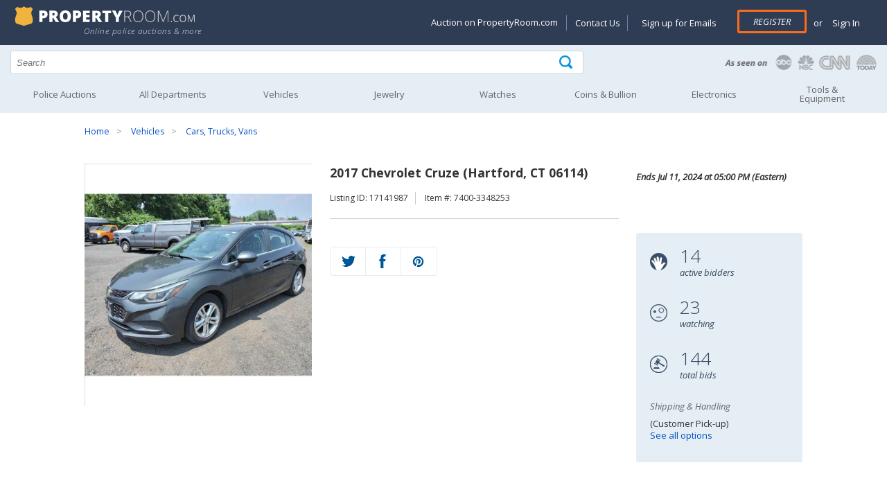

--- FILE ---
content_type: text/html; charset=utf-8
request_url: https://propertyroom.com/l/2017-chevrolet-cruze-hartford-ct-06114/17141987?source=CATPANEL
body_size: 26845
content:


<!DOCTYPE html>
<html xmlns="http://www.w3.org/1999/xhtml" xml:lang="en" xmlns:fb="http://www.facebook.com/2008/fbml">
<head>

    <style>
    @font-face { font-family: 'Open Sans'; font-display: swap; }
    </style>

    <title>
	2017 Chevrolet Cruze (Hartford, CT 06114) | Property Room
</title><link rel="dns-prefetch" href="https://try.abtasty.com" /><link rel="dns-prefetch" href="https://fonts.googleapis.com" /><link rel="dns-prefetch" href="https://ajax.googleapis.com" /><link rel="dns-prefetch" href="https://connect.facebook.net" /><link rel="dns-prefetch" href="https://www.googletagmanager.com" /><meta http-equiv="Content-Type" content="text/html; charset=UTF-8" /><meta name="viewport" content="width=device-width, initial-scale=1" /><meta http-equiv="X-UA-Compatible" content="IE=edge" /><meta name="referrer" content="origin-when-cross-origin" />
    <meta property="og:title" content="2017 Chevrolet Cruze (Hartford, CT 06114)" />
    
    <meta id="MetaContent_fbShareImgUrl" property="og:image" content="https://content.propertyroom.com/listings/sellers/seller1/images/ttlimgs/2017-chevrolet-cruze-hartford-ct-06114-1_21620241331421129141.jpg"></meta>
    <meta id="MetaContent_uxNoIndex" name="deleted_robots" content="deleted_noindex"></meta>

        
		<link rel="stylesheet" type="text/css" href="/css/css-header.min.css?3.7.6.2844"/>
	    
		<link rel="stylesheet" type="text/css" href="/css/css-site.min.css?3.7.6.2844"/>
	    
		<link rel="stylesheet" type="text/css" href="/css/css-footer.min.css?3.7.6.2844"/>
	    
        <script defer type="text/javascript" src="/scripts/vs-jquery.min.js?3.7.6.2844"></script>
        <script defer type="text/javascript" src="/scripts/vs-jquery-migrate.min.js?3.7.6.2844"></script>
        
	    <script defer type="text/javascript" src="/scripts/js-site-header.min.js?3.7.6.2844"></script>
	    
        <!-- Google Tag Manager -->
        <script>(function(w,d,s,l,i){w[l] = w[l] || [];w[l].push({'gtm.start':
            new Date().getTime(),event:'gtm.js'});var f=d.getElementsByTagName(s)[0],
            j=d.createElement(s),dl=l!='dataLayer'?'&l='+l:'';j.async=true;j.src=
            'https://www.googletagmanager.com/gtm.js?id=' + i + dl; f.parentNode.insertBefore(j, f);
        })(window, document, 'script', 'dataLayer', 'GTM-KVBP87K');
        function gtag() { window.dataLayer.push(arguments) }
        </script>
        

        <script type="text/javascript">
            var _AJAX_ROOT_URL = '/';//  location.protocol + '//' + location.host + '/';
            var _IMAGE_THEME_PATH = '/images';

            function imageFallback(elem, fallback1, fallback2) {
                var currentSrc = elem['src'];
                var fallbackSrc = null;
                if (!fallback2) {
                    if (currentSrc != fallback1) {
                        fallbackSrc = fallback1;
                    }
                }
                else if (currentSrc != fallback1 && currentSrc != fallback2) {
                    fallbackSrc = fallback1;
                } else if (currentSrc != fallback2) {
                    fallbackSrc = fallback2;
                }

                elem['src'] = fallbackSrc;
                return elem;
            }
        </script>
    
    <style>
        .time-date-container { height: 100px }
    </style>

    
	<link rel="stylesheet" type="text/css" href="/css/css-listings.min.css?3.7.6.2844"/>
	
	<script defer type="text/javascript" src="/scripts/js-listing.min.js?3.7.6.2844"></script>
	
    <link rel="canonical" href="https://www.propertyroom.com:443/l/2017-chevrolet-cruze-hartford-ct-06114/17141987" />
<meta name="description" content="Get a great deal with this online auction for a 2017 Chevrolet Cruze presented by PropertyRoom.com on behalf of the State of CT&amp;nbsp;DAS Procurement Surplus Property Program. You may preview the ve..." /></head>
<body id="marketing_background" role="main">

    <form method="post" action="./17141987?l=17141987&amp;t=2017-chevrolet-cruze-hartford-ct-06114" id="defaultForm">
<div class="aspNetHidden">
<input type="hidden" name="__EVENTTARGET" id="__EVENTTARGET" value="" />
<input type="hidden" name="__EVENTARGUMENT" id="__EVENTARGUMENT" value="" />
<input type="hidden" name="__VIEWSTATE" id="__VIEWSTATE" value="/wEPDwULLTE4MzU1NDY5NzRkZAMQJoVeZTJR24Y86rOaxnI4oeHQ5MGckqiFbOxgzGgk" />
</div>

<script type="text/javascript">
//<![CDATA[
var theForm = document.forms['defaultForm'];
if (!theForm) {
    theForm = document.defaultForm;
}
function __doPostBack(eventTarget, eventArgument) {
    if (!theForm.onsubmit || (theForm.onsubmit() != false)) {
        theForm.__EVENTTARGET.value = eventTarget;
        theForm.__EVENTARGUMENT.value = eventArgument;
        theForm.submit();
    }
}
//]]>
</script>


<div class="aspNetHidden">

	<input type="hidden" name="__VIEWSTATEGENERATOR" id="__VIEWSTATEGENERATOR" value="5B391DF9" />
	<input type="hidden" name="__EVENTVALIDATION" id="__EVENTVALIDATION" value="/wEdABvGNzl4tNPmYY1NK4oWkF2fSoT34iSsPwoSYNWuTPl8XZlma4ymgQeCA+uAhfXIMlD1Jw7x9TF1QVpf2yopLZEKy8bgyEW2TM5+xfNXu6p//bJvYFZzp4+STb5nuyaq/j/Q3ngqFr+r/pqKPl8LT+OaAzVqltQyMjSAGZ0npnB/2ZcDTDrTeBnTY7sNOsF+BaRko3GOHhR63YEZqD9lqK9gU2RmkEyL+Er5uZnceUuObSyfCEx7aFKzLuA6r6d8a0woHIh4+tflkzro6R+rWpathfy/+oB7iyuUtMdZnn0Kxz1DyFZa6oS9eQM1nTHRchEdO/9AaUjI2Eu0NkRL+yoyIF0EF00azQ66EBJgtNcfTmRuUL03VxnPtT31GELS2oluXb1FddWUa0/5HENACQOSalKtT/bpbfbwLJhkFjCYsj30c2w5pkpIcnYIu9xLJ9BQ6uWk2wkEGOYGC4wHKMGpxi1vvrPixc+IispVPV3RNXUCEW6pvzhPFpmGR5NSRkVRrjYlJj0f2DgRB4c8Ul70vH5Tb2GltK7UO6mk9+U73SI/Q9KiGbYsoQzP95UTOBH4gjSnRGFKpb+CCxv2mJNS6n4osxgj6YvkWOfPY/GiZw==" />
</div>
        
        <input type="hidden" name="ctl00$hfCBI" id="hfCBI" value="US" />
        <input type="hidden" name="ctl00$hfLangOpt" id="hfLangOpt" />
        <input type="hidden" name="ctl00$hfUserLangPref" id="hfUserLangPref" />
        
        <input type="hidden" name="ctl00$hfUserLocation" id="hfUserLocation" />
        <input type="hidden" name="ctl00$hfUserGuid" id="hfUserGuid" />

        


<header>

	<div class="logo-section">
		<div class="content-logo-section">
			<div class="section group">
				<div class="col span_5_of_12">
					<a href="/"><img width="275" height="30" src="/images/propertyRoom-notagline.svg" class="logo" alt="PropertyRoom.com" /></a>
                    <div class="tagline">Online police auctions & more</div>
                    
				</div>
				<div class="col span_7_of_12 account-links">

					<a href="#" id="nav-status"><img width="35" height="35" src="/images/icon-account.png" alt="Goto my account" /></a>
                    
					<div id="SiteHeader_uxAccountMenu" class="account-menu not-logged-in">
						<ul id="navigation">
							<li class="showondesktop"><a href="https://www.propertyroom.com/about-us/selling-on-property-room">Auction on PropertyRoom.com</a></li>
							<li class="showondesktop pipeseparator"><a href="https://help.propertyroom.com/support/tickets/new">Contact Us</a></li>
							<li class="showondesktop"><a href="/email/signup">Sign up for Emails</a></li>

                            
							    <li class="register"><a href="/account/register.aspx" class="primary-btn">Register</a></li>
							    <li><span class="or">or</span> <a href="/account/login.aspx"> &nbsp;Sign In</a></li>
                            

                            

							<li class="showonmobile"><a href="/email/signup">Sign up for Emails</a></li>
							<li class="showonmobile"><a href="https://blog.propertyroom.com/">Blog</a></li>
							<li class="showonmobile"><a href="https://www.propertyroom.com/about-us/selling-on-property-room">Auction on PropertyRoom.com</a></li>

							<li>
								<a href="javascript:void(0)" class="country-selected"></a>
							        <ul class="country-ddl"> 
							            <li id="usa" class="usa"><a href="#" class="country-select" data-countrycode="US" data-countrytext="United States" data-langpref="en-us" title="US"><img width="23" height="20" src="/images/flag-usa.png" alt="United States" /></a></li>
							            <li id="canada" class="canada"><a href="#" class="country-select" data-countrycode="CA" data-countrytext="Canada" data-langpref="en-ca" title="Canada"><img width="23" height="20" src="/images/flag-canada.png" alt="Canada" /></a></li>
							            <li id="mexico" class="mexico"><a href="#" class="country-select" data-countrycode="MX" data-countrytext="Mexico"  data-langpref="en-mx" title="Mexico"><img width="23" height="20" src="/images/flag-mexico.png" alt="Mexico" /></a></li>
							        </ul>
							</li>
						</ul>
					</div><!-- end account-menu  -->
				</div><!--  end col span account-links -->
			</div><!-- end section group -->
		</div><!-- end content-logo-section  -->
	</div><!--  end logo-section  -->

    <div class="section group search">
		<div class="col span_8_of_12">
            <div class="search-icon">
            	<input name="ctl00$SiteHeader$q" type="text" id="q" placeholder="Search" autocomplete="off" aria-label="Search terms" />
                <div id="container-autocomplete"></div>
                <input type="submit" name="ctl00$SiteHeader$uxSearchButton" value="" onclick="return ExecuteSearch();" id="uxSearchButton" class="searchinput" aria-label="Tap here to perform a search" />
            </div>
        </div>
        <div class="col span_4_of_12 press-logos">
        	<a href="/about-us/in-the-news"><img width="225" height="30" src="/images/as-seen-on.png" alt="PropertyRoom.com in the news" /></a>
        </div>
	</div><!-- end search -->

    <input type="hidden" name="ctl00$SiteHeader$uxCategorySelected" id="uxCategorySelected" value="0" />

    <nav id="nav" role="navigation">
		<a href="javascript:void(0);" id="left-mobile-menu-show-link" onclick="openMenu();" title="Show navigation">Show navigation</a>
		<a href="javascript:void(0);" id="left-mobile-menu-hide-link" onclick="closeMenu();" title="Hide navigation">Hide navigation</a>
		<ul class="clearfix" id="nav-mobile-left-menu">
			<li id="SiteHeader_uxHomeHeader"><a href="/cat.aspx?policeitems=true">Police Auctions</a></li>
			<li id="SiteHeader_uxAllDeptHeader">
				<a class="only-mobile" data-href="/all-categories.aspx" href="javascript:void(0)" onclick="gotoLinkOrExpand(this);" aria-haspopup="true"><span>All Departments</span></a>
				<a class="only-non-mobile" href="/all-categories.aspx" aria-haspopup="true"><span>All Departments</span></a>
				<ul>
					<li><a href="/qd">Quick Wins</a></li>
					<li><a href="/c/bikes">Bikes</a></li>
					<li><a href="/c/coins">Coins & Bullion</a></li>
					<li><a href="/c/collectibles">Collectibles</a></li>
					<li><a href="/c/computers">Computers</a></li>
					<li><a href="/c/electronics">Electronics</a></li>
					<li><a href="/c/fashion">Fashion</a></li>
					<li><a href="/c/fine-art">Art</a></li>
					<li><a href="/c/jewelry">Jewelry</a></li>
					<li><a href="/c/musical-instruments">Musical Instruments</a></li>
					<li><a href="/c/sunglasses-and-eyewear">Sunglasses & Eyewear</a></li>
					<li><a href="/c/tools-and-equipment">Tools & Equipment</a></li>
					<li><a href="/c/vehicles">Vehicles</a></li>
					<li><a href="/c/watches">Watches</a></li>
					<li><a href="/c/consignment">Consignments</a></li>
					<li><a href="/c/everything-else">Everything Else</a></li>
				</ul>
			</li>
			<li id="SiteHeader_uxVehiclesHeader">
				<a class="only-mobile" data-href="/c/vehicles" href="javascript:void(0)" onclick="gotoLinkOrExpand(this);" aria-haspopup="true"><span>Vehicles</span></a>
				<a class="only-non-mobile" href="/c/vehicles" aria-haspopup="true"><span>Vehicles</span></a>
				<ul>
					<li><a href="/c/vehicles_cars-trucks-vans">Cars, Trucks, Vans</a></li>
					<li><a href="/c/vehicles_motorcycles-and-mopeds">Motorcycles & Mopeds</a></li>
					<li><a href="/c/vehicles_atvs-and-dirt-bikes">ATVs & Dirt Bikes</a></li>
					<li><a href="/c/vehicles_heavy-equipment-and-trailers">Heavy Equipment & Trailers</a></li>
					<li><a href="/c/vehicles_municipal-vehicles">Municipal Vehicles</a></li>
					<li><a href="/c/vehicles_boats-and-planes">Boats & Planes</a></li>
					<li><a href="/c/vehicles_vehicle-parts-and-accessories">Parts & Accessories</a></li>
					<li><a href="/preview/vehicles-on-preview">Vehicles on Preview</a></li>
				</ul>
			</li>
			<li id="SiteHeader_uxJewelryHeader">
				<a class="only-mobile" data-href="/c/jewelry" href="javascript:void(0)" onclick="gotoLinkOrExpand(this);" aria-haspopup="true"><span>Jewelry</span></a>
				<a class="only-non-mobile" href="/c/jewelry" aria-haspopup="true"><span>Jewelry</span></a>
				<ul>
					<li class="nav-category">Shop by Category</li>
					<li><a href="/c/jewelry_fine-jewelry">Fine Jewelry</a></li>
					<li><a href="/c/jewelry_diamond-jewelry">Diamond Jewelry</a></li>
					<li><a href="/c/jewelry_silver-jewelry">Silver Jewelry</a></li>
					<li><a href="/c/jewelry_pearl-jewelry">Pearl Jewelry</a></li>
					<li><a href="/c/jewelry_other-quality-jewelry">Other Quality Jewelry</a></li>
					<li><a href="/c/jewelry_mens-jewelry">Men's Jewelry</a></li>
					<li class="nav-category">Shop by Item Type</li>
					<li><a href="/cc/rings">Rings</a></li>
					<li><a href="/cc/earrings">Earrings</a></li>
					<li><a href="/cc/bracelets">Bracelets</a></li>
					<li><a href="/cc/necklaces-pendants">Necklaces & Pendants</a></li>
					<li><a href="/cc/loose-stones-and-other-jewelry">Loose Stones & Other Jewelry</a></li>
					<li><a href="/cc/bulk-lots">Bulk Lots</a></li>
				</ul>
			</li>
			<li id="SiteHeader_uxWatchesHeader">
				<a class="only-mobile" data-href="/c/watches" href="javascript:void(0)" onclick="gotoLinkOrExpand(this);" aria-haspopup="true"><span>Watches</span></a>
				<a class="only-non-mobile" href="/c/watches" aria-haspopup="true"><span>Watches</span></a>
				<ul>
					<li><a href="/c/watches_mens-watches">Men's Watches</a></li>
					<li><a href="/c/watches_womens-watches">Women's Watches</a></li>
					<li><a href="/c/watches_bulk-lots">Bulk Lots</a></li>
				</ul>
			</li>
            
			<li id="SiteHeader_uxCoinHeader">
				<a class="only-mobile" data-href="/c/coins" href="javascript:void(0)" onclick="gotoLinkOrExpand(this);" aria-haspopup="true"><span>Coins &amp; Bullion</span></a>
				<a class="only-non-mobile" href="/c/coins" aria-haspopup="true"><span>Coins &amp; Bullion</span></a>
                <ul>
					<li><a href="/c/coins_coins">Coins</a></li>
					<li><a href="/c/coins_paper-money">Paper Money</a></li>
					<li><a href="/c/coins_precious-metal">Precious Metal</a></li>
					<li><a href="/c/coins_exonumia-tokens-medals-other-collectibles">Exonumia, Tokens, Medals &amp; Other Collectibles</a></li>
					<li><a href="/c/coins_coin-supplies">Coin Supplies</a></li>
					<li><a href="/c/coins_bulk-lots">Bulk Lots</a></li>
				</ul>
			</li>
			<li id="SiteHeader_uxElectronicsHeader">
				<a class="only-mobile" data-href="/c/electronics" href="javascript:void(0)" onclick="gotoLinkOrExpand(this);" aria-haspopup="true"><span>Electronics</span></a>
				<a class="only-non-mobile" href="/c/electronics" aria-haspopup="true"><span>Electronics</span></a>
				<ul>
					<li><a href="/c/electronics_cameras-and-photo">Cameras & Photo</a></li>
					<li><a href="/c/electronics_car-electronics">Car Electronics</a></li>
					<li><a href="/c/electronics_cell-phones">Cell Phones</a></li>
                    <li><a href="/c/computers">Computers</a></li>
					<li><a href="/c/electronics_gaming-systems-and-games">Gaming Systems & Games</a></li>
					<li><a href="/c/electronics_home-and-pro-audio-video">Home & Pro Audio-Video</a></li>
					<li><a href="/c/electronics_iphone-and-ipod">iPhone & iPod</a></li>
					<li><a href="/c/electronics_bulk-lots-and-other-electronics">Bulk Lots & Other Electronics</a></li>
				</ul>
			</li>
			<li id="SiteHeader_uxArtHeader">
				<a class="only-mobile" data-href="/c/tools-and-equipment" href="javascript:void(0)" onclick="gotoLinkOrExpand(this);" aria-haspopup="true"><span>Tools &amp; Equipment</span></a>
				<a class="only-non-mobile" href="/c/tools-and-equipment" aria-haspopup="true"><span>Tools &amp;<br />Equipment</span></a>
				<ul>
					<li><a href="/c/tools-and-equipment_hand-tools">Hand Tools</a></li>
					<li><a href="/c/tools-and-equipment_lawn-and-garden">Lawn & Garden</a></li>
					<li><a href="/c/tools-and-equipment_other">Other Tools & Equipment</a></li>
					<li><a href="/c/tools-and-equipment_power-tools">Power Tools</a></li>
					<li><a href="/c/tools-and-equipment_commercial-nursery">Commercial Nursery</a></li>
				</ul>
			</li>
		</ul>
	</nav>

</header>


        
    <input type="hidden" name="ctl00$MainContent$auctionFormat" id="auctionFormat" />
    <input type="hidden" name="ctl00$MainContent$userHasBid" id="userHasBid" />

    

<div class="content-container">
	<div class="section group">
		<div class="col span_12_of_12 breadcrumbs">
			<ul id="MainContent_uxBreadCrumbs_bc"><li><a href="/">Home</a></li> <li><a href="/c/vehicles">Vehicles</a></li> <li><a href="/c/vehicles_cars-trucks-vans">Cars, Trucks, Vans</a></li></ul>
		</div>
	</div>
</div>

    

    <div id="buyer-premium-info">
        Please note that the Buyer’s Premium is non-refundable. <a target="_blank" href="https://help.propertyroom.com/support/solutions/articles/44001805140-buyer-s-premium">Learn more</a>
        <div id="buyer-premium-info-arrow"></div>
    </div>

    <div class="product-info">
        <div class="content-container">
            <div class="section group">
                <div class="col span_4_of_12">

                    <div class="sp-loading" style="position: relative;">
                        <img src="https://content.propertyroom.com/listings/sellers/seller1/images/ctrimgs/2017-chevrolet-cruze-hartford-ct-06114-1_21620241331421129141.jpg" id="MainContent_uxPhotosLoading" height="350" width="350" onerror="imageFallback(this, &quot;https://content.propertyroom.com/listings/sellers/seller1/images/ttlimgs/2017-chevrolet-cruze-hartford-ct-06114-1_21620241331421129141.jpg&quot;, &quot;https://www.propertyroom.com/images/350&quot;);" />
                        
                    </div>
                    <div class="sp-wrap">

                        
                                <a href="https://content.propertyroom.com/listings/sellers/seller1/images/origimgs/2017-chevrolet-cruze-hartford-ct-06114-1_21620241331421129141.jpg" title="View larger">
                                    <img src="https://content.propertyroom.com/listings/sellers/seller1/images/ttlimgs/2017-chevrolet-cruze-hartford-ct-06114-1_21620241331421129141.jpg" height="60" width="60" role="presentation" 
                                        alt="2017 Chevrolet Cruze (Hartford, CT 06114)"
                                        data-fallback-1="https://www.propertyroom.com/images/350"
                                        data-thumb-index="1"/>
                                </a>
                            
                                <a href="https://content.propertyroom.com/listings/sellers/seller1/images/origimgs/2017-chevrolet-cruze-hartford-ct-06114-1_21620241330579710141.jpg" title="View larger">
                                    <img src="https://content.propertyroom.com/listings/sellers/seller1/images/ttlimgs/2017-chevrolet-cruze-hartford-ct-06114-1_21620241330579710141.jpg" height="60" width="60" role="presentation" 
                                        alt="2017 Chevrolet Cruze (Hartford, CT 06114)"
                                        data-fallback-1="https://www.propertyroom.com/images/350"
                                        data-thumb-index="2"/>
                                </a>
                            
                                <a href="https://content.propertyroom.com/listings/sellers/seller1/images/origimgs/2017-chevrolet-cruze-hartford-ct-06114-1_21620241330582201141.jpg" title="View larger">
                                    <img src="https://content.propertyroom.com/listings/sellers/seller1/images/ttlimgs/2017-chevrolet-cruze-hartford-ct-06114-1_21620241330582201141.jpg" height="60" width="60" role="presentation" 
                                        alt="2017 Chevrolet Cruze (Hartford, CT 06114)"
                                        data-fallback-1="https://www.propertyroom.com/images/350"
                                        data-thumb-index="3"/>
                                </a>
                            
                                <a href="https://content.propertyroom.com/listings/sellers/seller1/images/origimgs/2017-chevrolet-cruze-hartford-ct-06114-1_21620241330584232141.jpg" title="View larger">
                                    <img src="https://content.propertyroom.com/listings/sellers/seller1/images/ttlimgs/2017-chevrolet-cruze-hartford-ct-06114-1_21620241330584232141.jpg" height="60" width="60" role="presentation" 
                                        alt="2017 Chevrolet Cruze (Hartford, CT 06114)"
                                        data-fallback-1="https://www.propertyroom.com/images/350"
                                        data-thumb-index="4"/>
                                </a>
                            
                                <a href="https://content.propertyroom.com/listings/sellers/seller1/images/origimgs/2017-chevrolet-cruze-hartford-ct-06114-1_21620241330586573141.jpg" title="View larger">
                                    <img src="https://content.propertyroom.com/listings/sellers/seller1/images/ttlimgs/2017-chevrolet-cruze-hartford-ct-06114-1_21620241330586573141.jpg" height="60" width="60" role="presentation" 
                                        alt="2017 Chevrolet Cruze (Hartford, CT 06114)"
                                        data-fallback-1="https://www.propertyroom.com/images/350"
                                        data-thumb-index="5"/>
                                </a>
                            
                                <a href="https://content.propertyroom.com/listings/sellers/seller1/images/origimgs/2017-chevrolet-cruze-hartford-ct-06114-1_21620241330588294141.jpg" title="View larger">
                                    <img src="https://content.propertyroom.com/listings/sellers/seller1/images/ttlimgs/2017-chevrolet-cruze-hartford-ct-06114-1_21620241330588294141.jpg" height="60" width="60" role="presentation" 
                                        alt="2017 Chevrolet Cruze (Hartford, CT 06114)"
                                        data-fallback-1="https://www.propertyroom.com/images/350"
                                        data-thumb-index="6"/>
                                </a>
                            
                                <a href="https://content.propertyroom.com/listings/sellers/seller1/images/origimgs/2017-chevrolet-cruze-hartford-ct-06114-1_2162024133059635141.jpg" title="View larger">
                                    <img src="https://content.propertyroom.com/listings/sellers/seller1/images/ttlimgs/2017-chevrolet-cruze-hartford-ct-06114-1_2162024133059635141.jpg" height="60" width="60" role="presentation" 
                                        alt="2017 Chevrolet Cruze (Hartford, CT 06114)"
                                        data-fallback-1="https://www.propertyroom.com/images/350"
                                        data-thumb-index="7"/>
                                </a>
                            
                                <a href="https://content.propertyroom.com/listings/sellers/seller1/images/origimgs/2017-chevrolet-cruze-hartford-ct-06114-1_21620241330593446141.jpg" title="View larger">
                                    <img src="https://content.propertyroom.com/listings/sellers/seller1/images/ttlimgs/2017-chevrolet-cruze-hartford-ct-06114-1_21620241330593446141.jpg" height="60" width="60" role="presentation" 
                                        alt="2017 Chevrolet Cruze (Hartford, CT 06114)"
                                        data-fallback-1="https://www.propertyroom.com/images/350"
                                        data-thumb-index="8"/>
                                </a>
                            
                                <a href="https://content.propertyroom.com/listings/sellers/seller1/images/origimgs/2017-chevrolet-cruze-hartford-ct-06114-1_21620241330595157141.jpg" title="View larger">
                                    <img src="https://content.propertyroom.com/listings/sellers/seller1/images/ttlimgs/2017-chevrolet-cruze-hartford-ct-06114-1_21620241330595157141.jpg" height="60" width="60" role="presentation" 
                                        alt="2017 Chevrolet Cruze (Hartford, CT 06114)"
                                        data-fallback-1="https://www.propertyroom.com/images/350"
                                        data-thumb-index="9"/>
                                </a>
                            
                                <a href="https://content.propertyroom.com/listings/sellers/seller1/images/origimgs/2017-chevrolet-cruze-hartford-ct-06114-1_21620241330597028141.jpg" title="View larger">
                                    <img src="https://content.propertyroom.com/listings/sellers/seller1/images/ttlimgs/2017-chevrolet-cruze-hartford-ct-06114-1_21620241330597028141.jpg" height="60" width="60" role="presentation" 
                                        alt="2017 Chevrolet Cruze (Hartford, CT 06114)"
                                        data-fallback-1="https://www.propertyroom.com/images/350"
                                        data-thumb-index="10"/>
                                </a>
                            
                                <a href="https://content.propertyroom.com/listings/sellers/seller1/images/origimgs/2017-chevrolet-cruze-hartford-ct-06114-1_21620241330599059141.jpg" title="View larger">
                                    <img src="https://content.propertyroom.com/listings/sellers/seller1/images/ttlimgs/2017-chevrolet-cruze-hartford-ct-06114-1_21620241330599059141.jpg" height="60" width="60" role="presentation" 
                                        alt="2017 Chevrolet Cruze (Hartford, CT 06114)"
                                        data-fallback-1="https://www.propertyroom.com/images/350"
                                        data-thumb-index="11"/>
                                </a>
                            
                                <a href="https://content.propertyroom.com/listings/sellers/seller1/images/origimgs/2017-chevrolet-cruze-hartford-ct-06114-1_21620241331012410141.jpg" title="View larger">
                                    <img src="https://content.propertyroom.com/listings/sellers/seller1/images/ttlimgs/2017-chevrolet-cruze-hartford-ct-06114-1_21620241331012410141.jpg" height="60" width="60" role="presentation" 
                                        alt="2017 Chevrolet Cruze (Hartford, CT 06114)"
                                        data-fallback-1="https://www.propertyroom.com/images/350"
                                        data-thumb-index="12"/>
                                </a>
                            
                                <a href="https://content.propertyroom.com/listings/sellers/seller1/images/origimgs/2017-chevrolet-cruze-hartford-ct-06114-1_21620241331032611141.jpg" title="View larger">
                                    <img src="https://content.propertyroom.com/listings/sellers/seller1/images/ttlimgs/2017-chevrolet-cruze-hartford-ct-06114-1_21620241331032611141.jpg" height="60" width="60" role="presentation" 
                                        alt="2017 Chevrolet Cruze (Hartford, CT 06114)"
                                        data-fallback-1="https://www.propertyroom.com/images/350"
                                        data-thumb-index="13"/>
                                </a>
                            
                                <a href="https://content.propertyroom.com/listings/sellers/seller1/images/origimgs/2017-chevrolet-cruze-hartford-ct-06114-1_21620241331056012141.jpg" title="View larger">
                                    <img src="https://content.propertyroom.com/listings/sellers/seller1/images/ttlimgs/2017-chevrolet-cruze-hartford-ct-06114-1_21620241331056012141.jpg" height="60" width="60" role="presentation" 
                                        alt="2017 Chevrolet Cruze (Hartford, CT 06114)"
                                        data-fallback-1="https://www.propertyroom.com/images/350"
                                        data-thumb-index="14"/>
                                </a>
                            
                                <a href="https://content.propertyroom.com/listings/sellers/seller1/images/origimgs/2017-chevrolet-cruze-hartford-ct-06114-1_21620241331073213141.jpg" title="View larger">
                                    <img src="https://content.propertyroom.com/listings/sellers/seller1/images/ttlimgs/2017-chevrolet-cruze-hartford-ct-06114-1_21620241331073213141.jpg" height="60" width="60" role="presentation" 
                                        alt="2017 Chevrolet Cruze (Hartford, CT 06114)"
                                        data-fallback-1="https://www.propertyroom.com/images/350"
                                        data-thumb-index="15"/>
                                </a>
                            
                                <a href="https://content.propertyroom.com/listings/sellers/seller1/images/origimgs/2017-chevrolet-cruze-hartford-ct-06114-1_21620241331095114141.jpg" title="View larger">
                                    <img src="https://content.propertyroom.com/listings/sellers/seller1/images/ttlimgs/2017-chevrolet-cruze-hartford-ct-06114-1_21620241331095114141.jpg" height="60" width="60" role="presentation" 
                                        alt="2017 Chevrolet Cruze (Hartford, CT 06114)"
                                        data-fallback-1="https://www.propertyroom.com/images/350"
                                        data-thumb-index="16"/>
                                </a>
                            
                                <a href="https://content.propertyroom.com/listings/sellers/seller1/images/origimgs/2017-chevrolet-cruze-hartford-ct-06114-1_21620241331113815141.jpg" title="View larger">
                                    <img src="https://content.propertyroom.com/listings/sellers/seller1/images/ttlimgs/2017-chevrolet-cruze-hartford-ct-06114-1_21620241331113815141.jpg" height="60" width="60" role="presentation" 
                                        alt="2017 Chevrolet Cruze (Hartford, CT 06114)"
                                        data-fallback-1="https://www.propertyroom.com/images/350"
                                        data-thumb-index="17"/>
                                </a>
                            
                                <a href="https://content.propertyroom.com/listings/sellers/seller1/images/origimgs/2017-chevrolet-cruze-hartford-ct-06114-1_21620241331140316141.jpg" title="View larger">
                                    <img src="https://content.propertyroom.com/listings/sellers/seller1/images/ttlimgs/2017-chevrolet-cruze-hartford-ct-06114-1_21620241331140316141.jpg" height="60" width="60" role="presentation" 
                                        alt="2017 Chevrolet Cruze (Hartford, CT 06114)"
                                        data-fallback-1="https://www.propertyroom.com/images/350"
                                        data-thumb-index="18"/>
                                </a>
                            
                                <a href="https://content.propertyroom.com/listings/sellers/seller1/images/origimgs/2017-chevrolet-cruze-hartford-ct-06114-1_21620241331159017141.jpg" title="View larger">
                                    <img src="https://content.propertyroom.com/listings/sellers/seller1/images/ttlimgs/2017-chevrolet-cruze-hartford-ct-06114-1_21620241331159017141.jpg" height="60" width="60" role="presentation" 
                                        alt="2017 Chevrolet Cruze (Hartford, CT 06114)"
                                        data-fallback-1="https://www.propertyroom.com/images/350"
                                        data-thumb-index="19"/>
                                </a>
                            
                                <a href="https://content.propertyroom.com/listings/sellers/seller1/images/origimgs/2017-chevrolet-cruze-hartford-ct-06114-1_21620241331177718141.jpg" title="View larger">
                                    <img src="https://content.propertyroom.com/listings/sellers/seller1/images/ttlimgs/2017-chevrolet-cruze-hartford-ct-06114-1_21620241331177718141.jpg" height="60" width="60" role="presentation" 
                                        alt="2017 Chevrolet Cruze (Hartford, CT 06114)"
                                        data-fallback-1="https://www.propertyroom.com/images/350"
                                        data-thumb-index="20"/>
                                </a>
                            
                                <a href="https://content.propertyroom.com/listings/sellers/seller1/images/origimgs/2017-chevrolet-cruze-hartford-ct-06114-1_21620241331198019141.jpg" title="View larger">
                                    <img src="https://content.propertyroom.com/listings/sellers/seller1/images/ttlimgs/2017-chevrolet-cruze-hartford-ct-06114-1_21620241331198019141.jpg" height="60" width="60" role="presentation" 
                                        alt="2017 Chevrolet Cruze (Hartford, CT 06114)"
                                        data-fallback-1="https://www.propertyroom.com/images/350"
                                        data-thumb-index="21"/>
                                </a>
                            
                                <a href="https://content.propertyroom.com/listings/sellers/seller1/images/origimgs/2017-chevrolet-cruze-hartford-ct-06114-1_21620241331221420141.jpg" title="View larger">
                                    <img src="https://content.propertyroom.com/listings/sellers/seller1/images/ttlimgs/2017-chevrolet-cruze-hartford-ct-06114-1_21620241331221420141.jpg" height="60" width="60" role="presentation" 
                                        alt="2017 Chevrolet Cruze (Hartford, CT 06114)"
                                        data-fallback-1="https://www.propertyroom.com/images/350"
                                        data-thumb-index="22"/>
                                </a>
                            
                                <a href="https://content.propertyroom.com/listings/sellers/seller1/images/origimgs/2017-chevrolet-cruze-hartford-ct-06114-1_21620241331240121141.jpg" title="View larger">
                                    <img src="https://content.propertyroom.com/listings/sellers/seller1/images/ttlimgs/2017-chevrolet-cruze-hartford-ct-06114-1_21620241331240121141.jpg" height="60" width="60" role="presentation" 
                                        alt="2017 Chevrolet Cruze (Hartford, CT 06114)"
                                        data-fallback-1="https://www.propertyroom.com/images/350"
                                        data-thumb-index="23"/>
                                </a>
                            
                                <a href="https://content.propertyroom.com/listings/sellers/seller1/images/origimgs/2017-chevrolet-cruze-hartford-ct-06114-1_21620241331262022141.jpg" title="View larger">
                                    <img src="https://content.propertyroom.com/listings/sellers/seller1/images/ttlimgs/2017-chevrolet-cruze-hartford-ct-06114-1_21620241331262022141.jpg" height="60" width="60" role="presentation" 
                                        alt="2017 Chevrolet Cruze (Hartford, CT 06114)"
                                        data-fallback-1="https://www.propertyroom.com/images/350"
                                        data-thumb-index="24"/>
                                </a>
                            
                                <a href="https://content.propertyroom.com/listings/sellers/seller1/images/origimgs/2017-chevrolet-cruze-hartford-ct-06114-1_21620241331291623141.jpg" title="View larger">
                                    <img src="https://content.propertyroom.com/listings/sellers/seller1/images/ttlimgs/2017-chevrolet-cruze-hartford-ct-06114-1_21620241331291623141.jpg" height="60" width="60" role="presentation" 
                                        alt="2017 Chevrolet Cruze (Hartford, CT 06114)"
                                        data-fallback-1="https://www.propertyroom.com/images/350"
                                        data-thumb-index="25"/>
                                </a>
                            
                                <a href="https://content.propertyroom.com/listings/sellers/seller1/images/origimgs/2017-chevrolet-cruze-hartford-ct-06114-1_21620241331318124141.jpg" title="View larger">
                                    <img src="https://content.propertyroom.com/listings/sellers/seller1/images/ttlimgs/2017-chevrolet-cruze-hartford-ct-06114-1_21620241331318124141.jpg" height="60" width="60" role="presentation" 
                                        alt="2017 Chevrolet Cruze (Hartford, CT 06114)"
                                        data-fallback-1="https://www.propertyroom.com/images/350"
                                        data-thumb-index="26"/>
                                </a>
                            
                                <a href="https://content.propertyroom.com/listings/sellers/seller1/images/origimgs/2017-chevrolet-cruze-hartford-ct-06114-1_21620241331338425141.jpg" title="View larger">
                                    <img src="https://content.propertyroom.com/listings/sellers/seller1/images/ttlimgs/2017-chevrolet-cruze-hartford-ct-06114-1_21620241331338425141.jpg" height="60" width="60" role="presentation" 
                                        alt="2017 Chevrolet Cruze (Hartford, CT 06114)"
                                        data-fallback-1="https://www.propertyroom.com/images/350"
                                        data-thumb-index="27"/>
                                </a>
                            
                                <a href="https://content.propertyroom.com/listings/sellers/seller1/images/origimgs/2017-chevrolet-cruze-hartford-ct-06114-1_21620241331357126141.jpg" title="View larger">
                                    <img src="https://content.propertyroom.com/listings/sellers/seller1/images/ttlimgs/2017-chevrolet-cruze-hartford-ct-06114-1_21620241331357126141.jpg" height="60" width="60" role="presentation" 
                                        alt="2017 Chevrolet Cruze (Hartford, CT 06114)"
                                        data-fallback-1="https://www.propertyroom.com/images/350"
                                        data-thumb-index="28"/>
                                </a>
                            
                                <a href="https://content.propertyroom.com/listings/sellers/seller1/images/origimgs/2017-chevrolet-cruze-hartford-ct-06114-1_21620241331377427141.jpg" title="View larger">
                                    <img src="https://content.propertyroom.com/listings/sellers/seller1/images/ttlimgs/2017-chevrolet-cruze-hartford-ct-06114-1_21620241331377427141.jpg" height="60" width="60" role="presentation" 
                                        alt="2017 Chevrolet Cruze (Hartford, CT 06114)"
                                        data-fallback-1="https://www.propertyroom.com/images/350"
                                        data-thumb-index="29"/>
                                </a>
                            
                                <a href="https://content.propertyroom.com/listings/sellers/seller1/images/origimgs/2017-chevrolet-cruze-hartford-ct-06114-1_21620241331397728141.jpg" title="View larger">
                                    <img src="https://content.propertyroom.com/listings/sellers/seller1/images/ttlimgs/2017-chevrolet-cruze-hartford-ct-06114-1_21620241331397728141.jpg" height="60" width="60" role="presentation" 
                                        alt="2017 Chevrolet Cruze (Hartford, CT 06114)"
                                        data-fallback-1="https://www.propertyroom.com/images/350"
                                        data-thumb-index="30"/>
                                </a>
                            

                        

                        <div class="thumbs-nav-right">
                            <img id="leftarrow" src="/images/thumbnails-navigation-left.png" alt="Go left" height="25" width="25" /><img id="rightarrow" src="/images/thumbnails-navigation-right.png" alt="Go right" height="25" width="25"/></div>
                        <div class="click-to-enlarge">
                            <img src="/images/icon-magnifying-glass.png" alt="Zoom" height="30" width="30" /></div>
                    </div>

                </div>
                <!-- end col span_5_of_12 images -->

                <div id="product-info-section" class="col span_5_of_12">
                    <h1><div id="MainContent_uxProductTitle" class="product-name">2017 Chevrolet Cruze (Hartford, CT 06114)</div></h1>

                    <div class="listing-and-SKU">
                        <ul>
                            <li id="MainContent_uxListingIdentity">Listing ID: 17141987</li>
                            <li id="MainContent_uxItemNumber">Item #: 7400-3348253</li>
                        </ul>
                    </div>

                    <div id="uxReserveField" class="product-description reserve-not-met"></div>
                    <div id="uxReserveAlmostFlag" style="display: none"></div>

                    <div id="uxDisallowedCountry" class="no-bid-outside-US" style="display: none">
                        <span class="highlight">This auction is unavailable</span> for bids and/or shipping outside of the Continental United States.
               
                    </div>

                    

                    
                     <!-- end hide things if closed -->
                    
                   <div id="MainContent_uxBiddingShare" class="bidding-share-closed bidding-share">
                        
 
<div class="qv-social-list" style="margin-top: 0px">
    <ul style="max-width: 153px;">
        <li><a href="https://twitter.com/intent/tweet?status=2017 Chevrolet Cruze (Hartford, CT 06114)+http://propertyroom.com/listing.aspx?l=17141987&t=2017-chevrolet-cruze-hartford-ct-06114" id="MainContent_SocialShareButton1_uxTwitterTweet" title="Share on Twitter" aria-label="Share on Twitter" target="_blank"><div class="twitter"></div></a></li>
        <li><a href="https://www.facebook.com/sharer/sharer.php?u=http://propertyroom.com/listing.aspx?l=17141987&t=2017-chevrolet-cruze-hartford-ct-06114&title=2017 Chevrolet Cruze (Hartford, CT 06114)" id="MainContent_SocialShareButton1_uxFacebookShare" title="Share on Facebook" aria-label="Share on Facebook" target="_blank"><div class="facebook"></div></a></li>
        <li><a href="https://pinterest.com/pin/create/bookmarklet/?media=https%3a%2f%2fcontent.propertyroom.com%2flistings%2fsellers%2fseller1%2fimages%2fttlimgs%2f2017-chevrolet-cruze-hartford-ct-06114-1_21620241331421129141.jpg&url=https%3a%2f%2fcontent.propertyroom.com%2flistings%2fsellers%2fseller1%2fimages%2fttlimgs%2f2017-chevrolet-cruze-hartford-ct-06114-1_21620241331421129141.jpg&is_video=false&description=http://propertyroom.com/listing.aspx?l=17141987&t=2017-chevrolet-cruze-hartford-ct-06114" id="MainContent_SocialShareButton1_uxPinterestShare" title="Share on Pinterest" aria-label="Share on Pinterest" target="_blank"><div class="pinterest"></div></a></li>
    </ul>
    <div class="clear-fix"></div>
</div>

                    </div>
                </div>
                <!-- end col span_5_of_12 images -->

                <div id="time-date" class="col span_3_of_12">
                    <div class="time-date-container">
                        <div class="time-and-date">
                            <div class="time-remaining">

                                <ul id="time-left-day" style="display: none;">
                                    <li>
                                        <img src="/images/icon-time-remaining-lg.png" alt="Time remaining" height="25" width="25" /></li>
                                    <li><span id="show-day-left" style="display: none;"><span class="time-number" id="time-left-day-day">1</span><br />
                                        <span class="time-desc">day(s)</span></span></li>
                                    <li><span class="time-number" id="time-left-day-hour">12</span><br />
                                        <span class="time-desc">hour(s)</span></li>
                                    <li><span class="time-number" id="time-left-day-min">58</span><br />
                                        <span class="time-desc">min(s)</span></li>
                                    <li><span id="show-sec-left" style="display: none;"><span class="time-number" id="time-left-day-sec">36</span><br />
                                        <span class="time-desc">sec(s)</span></span></li>
                                </ul>

                                <ul id="time-left-hour" style="display: none;">
                                    <li>
                                        <img src="/images/icon-time-remaining-lg.png" alt="Time remaining" height="25" width="25" /></li>
                                    <li><span class="time-number" id="time-left-hour-content">59:35</span><br />
                                    </li>
                                </ul>

                                <ul id="time-left-string" style="display: none;">
                                    <li>
                                        <img src="/images/icon-time-remaining-lg.png" alt="Coming soon" height="25" width="25" /></li>
                                    <li><span id="MainContent_uxTimeLeft" class="time-number">Closed</span><br />
                                    </li>
                                </ul>

                            </div>
                            <div class="ending-date">Ends <span id="MainContent_uxEndTime">Jul 11, 2024 at 05:00 PM (Eastern)</span></div>
                            <div class="clear-fix"></div>
                        </div>
                        <!-- end time-and-date -->
                    </div>
                    <!-- end time-date-container -->

                    <div class="bidding-stats">
                        <ul>
                            <li>
                                <img src="/images/icon-active-bidders.png" alt="Number of active bidders" height="25" width="25" /></li>
                            <li>
                                <div id="uxActiveBiddersQuickView" class="bidding-stats-number">14</div>
                                <div class="bidding-stats-desc">active bidders</div>
                            </li>
                        </ul>
                        <ul>
                            <li>
                                <img src="/images/icon-watching.png" alt="Number of people watching" height="25" width="25" /></li>
                            <li>
                                <div id="uxWatchListCountQuickView" class="bidding-stats-number">23</div>
                                <div class="bidding-stats-desc">watching</div>
                            </li>
                        </ul>
                        <ul>
                            <li>
                                <img src="/images/icon-total-bids.png" alt="Total number of bids" height="25" width="25" /></li>
                            <li>
                                <div id="uxBidCountQuickView" class="bidding-stats-number">144</div>
                                <div class="bidding-stats-desc">total bids</div>
                            </li>
                        </ul>
                        <div class="stats-bidder-and-shipping">
                            
                            <div id="MainContent_uxShippingQuickViewPnl" class="stats-shipping">
                                <p class="stats-title">Shipping & Handling</p>
                                <p id="MainContent_uxShippingQuickView" class="stats-bidder-shipping">(Customer Pick-up)</p>
                                <p class="stats-bidder-shipping"><a href="#uxDeliveryOptionsTab" onclick="javascript:$('#uxDeliveryOptionsTab').click();">See all options</a></p>
                            </div>
                        </div>
                        <!-- end stats-bidder-and-shipping -->
                        <div class="clear-fix"></div>
                    </div>
                    <!-- end bidding-stats -->

                </div>
                <!-- end col span_3_of_12 images -->
                <div class="clear-fix"></div>
            </div>
            <!-- end section group -->
        </div>
        <!-- end content-container -->
    </div>
    <!-- end product-info -->




    <div class="product-page-tabs">
        <div class="content-container">
            <div class="section group">
                <div class="col span_12_of_12">
                    <ul class="tabs tabs-new">
                        <li class="active" rel="tab1">
                            <img src="/images/icon-description.png" alt="description" class="tab-icons" /><span>Description</span></li>
                        <li rel="tab2" id="uxDeliveryOptionsTab">
                            <img src="/images/icon-delivery.png" alt="delivery options" class="tab-icons" /><span>Delivery Options</span></li>
                        
                        <li rel="tab4">
                            <img src="/images/icon-questions.png" alt="questions" class="tab-icons" /><span>Questions (0)</span></li>
                        <li rel="tab5" class="tab_last">
                            <img src="/images/icon-terms-of-sale.png" alt="terms of sale" class="tab-icons" /><span>Terms of Sale</span></li>
                    </ul>
                    <div class="tab_container">
                        <h3 class="d_active tab_drawer_heading" rel="tab1">Description</h3>
                        <div id="tab1" class="tab_content" style="display: block;">

                            
                            <style type="text/css">.bodyContent {background-color:#FFFFFF;font-family: Arial, Helvetica, sans-serif;font-size: 14px;line-height: normal;padding:15px !important;} .disclaimerContent {background-color:#FFFFFF;font-family: Arial, Helvetica, sans-serif;font-size: 12px;line-height: normal;padding:15px !important;} .bodyContent {background-color:#FFFFFF;line-height: inherit;} .headerContent {color:#345396;font-family:Arial, Helvetica, sans-serif;font-size:17px;font-weight:bold;line-height:100%;text-align:left;vertical-align:middle;background-color: #DEDEDE;padding: 7px;} .headerContent2 {font-family: Arial, Helvetica, sans-serif;font-size: 14px;line-height: normal;padding: 15px;} #templateContainer {background-color:#FFFFFF; border-color: e6e6e6;border-width: 1;} #templateHeader {background-color:#FFFFFF;border-bottom:0;}</style>              
<table width="100%" cellspacing="0" cellpadding="15" bordercolor="e6e6e6" border="0">
<tbody>
<tr>
<td valign="top" class="bodyContent">
<div mc:edit="std_content00">        <strong>2017 Chevrolet Cruze (Hartford, CT 06114)</strong>    
<p><p>Get a great deal with this online auction for a 2017 Chevrolet Cruze presented by PropertyRoom.com on behalf of the State of CT&nbsp;DAS Procurement Surplus Property Program.</p>
<p>You may preview the vehicle Monday through Friday from 9am – 3:30pm.</p>
<p><u>Preview Rules</u>:</p>
<ul>
<li>Instructions/Rules: 
<ul>
<li>When you arrive to preview vehicles, notify yard personnel.</li>
<li>You are not authorized in the yard without yard personnel escort.</li>
<li>You will be escorted by yard personnel to preview the vehicles.</li>
<li>Yard personnel can only show the vehicle by: 
<ul style="list-style-type:circle">
<li>Starting the vehicle</li>
<li>Opening hood and trunk</li></ul></li>
<li>You are not permitted to: 
<ul style="list-style-type:circle">
<li>Drive the vehicle</li>
<li>Enter the vehicle</li>
<li>Touch engine parts</li></ul></li></ul></li></ul>
<p>&nbsp;</p>
<p>The physical address of the vehicle is:</p>
<p>Corona's Auto Parts &amp; Towing</p>
<p>608 Wethersfield Ave</p>
<p>Hartford, CT 06114</p>
<p>860-296-2528</p>
<p><em>The location of this vehicle is simply a storage location to view the car. The personnel at this location have no authority to negotiate terms, offer deals or have discussions regarding this and/or any other cars. The personnel at the storage location are there for the sole purpose of showing you the vehicle.</em></p>
<p>&nbsp;</p>
<table border="0" cellpadding="0" cellspacing="3" style="width:575px">
<tbody>
<tr>
<td><strong>VIN #</strong></td>
<td>&nbsp;</td>
<td>3G1BE6SM8HS601876</td></tr>
<tr>
<td><strong>Type of Vehicle</strong></td>
<td>&nbsp;</td>
<td>Car</td></tr>
<tr>
<td><strong>Model</strong></td>
<td>&nbsp;</td>
<td>Cruze</td></tr>
<tr>
<td><strong>Make</strong></td>
<td>&nbsp;</td>
<td>Chevrolet</td></tr>
<tr>
<td><strong>Year</strong></td>
<td>&nbsp;</td>
<td>2017</td></tr>
<tr>
<td><strong>Odometer Reading</strong></td>
<td>&nbsp;</td>
<td>31,824</td></tr>
<tr>
<td><strong># of Cylinders</strong></td>
<td>&nbsp;</td>
<td>4</td></tr>
<tr>
<td><strong>Type of Fuel</strong></td>
<td>&nbsp;</td>
<td>Regular</td></tr>
<tr>
<td><strong>Transmission Type</strong></td>
<td>&nbsp;</td>
<td>Auto</td></tr>
<tr>
<td><strong>F/R Wheel Drive</strong></td>
<td>&nbsp;</td>
<td>FWD</td></tr>
<tr>
<td><strong># of Axles</strong></td>
<td>&nbsp;</td>
<td>2</td></tr>
<tr>
<td><strong>Power Steering</strong></td>
<td>&nbsp;</td>
<td>Yes</td></tr>
<tr>
<td><strong>Power Brakes</strong></td>
<td>&nbsp;</td>
<td>Yes</td></tr>
<tr>
<td><strong>ABS Brakes</strong></td>
<td>&nbsp;</td>
<td>Yes</td></tr>
<tr>
<td><strong>Power Door Locks</strong></td>
<td>&nbsp;</td>
<td>Yes</td></tr>
<tr>
<td><strong>Power Windows</strong></td>
<td>&nbsp;</td>
<td>Yes</td></tr>
<tr>
<td><strong>Air Conditioning</strong></td>
<td>&nbsp;</td>
<td>Yes</td></tr>
<tr>
<td><strong>Cruise Control</strong></td>
<td>&nbsp;</td>
<td>Yes</td></tr>
<tr>
<td><strong>Radio Type</strong></td>
<td>&nbsp;</td>
<td>AM/FM</td></tr>
<tr>
<td><strong>Vehicle Color</strong></td>
<td>&nbsp;</td>
<td>Grey</td></tr>
<tr>
<td><strong>Interior Color</strong></td>
<td>&nbsp;</td>
<td>Grey</td></tr>
<tr>
<td><strong>Key Available</strong></td>
<td>&nbsp;</td>
<td>Yes</td></tr>
<tr>
<td><strong>Title?</strong></td>
<td>&nbsp;</td>
<td>Y</td></tr>
<tr>
<td><strong>Type of Title</strong></td>
<td>&nbsp;</td>
<td>REGULAR</td></tr>
<tr>
<td><strong>Damage to Exterior</strong></td>
<td>&nbsp;</td>
<td>SEE VEHICLE IMAGES</td></tr>
<tr>
<td><strong>Damage to Interior</strong></td>
<td>&nbsp;</td>
<td>SEE VEHICLE IMAGES</td></tr>
<tr>
<td><strong>Rust</strong></td>
<td>&nbsp;</td>
<td>SEE VEHICLE IMAGES</td></tr>
<tr>
<td><strong>Will the Item Start?</strong></td>
<td>&nbsp;</td>
<td>Yes</td></tr>
<tr>
<td><strong>Will the Item Run?</strong></td>
<td>&nbsp;</td>
<td>Yes</td></tr></tbody></table>
<p>&nbsp;</p>
<p>&nbsp;</p>
<p>This vehicle has the following known defects:&nbsp;<strong>See image details for vehicle damage/defects.&nbsp;</strong>needs tires</p>
<p>The vehicle is considered to be in run/drive condition (the key was recently inserted into the ignition and the engine started.) &nbsp;True run/drive condition cannot be determined.</p>
<p>The vehicle has not been inspected by a certified mechanic so the overall running condition cannot be verified. It is suggested that the winning bidder have the vehicle thoroughly inspected prior to attempting to drive it.</p>
<p>The winning bidder is responsible for obtaining all legal documents to drive vehicle.&nbsp; Buyer will need to obtain registration and temporary plates to drive vehicle. If these are not present the buyer will need to have the vehicle towed at their own expense.</p>
<ul>
<li>There may be additional Fees imposed by and paid directly to the tow yard at time of pick up. These Fees include but may not be limited to:</li>
<li>Mandatory Gate and Title Fee $30 for inoperable vehicles and equipment**</li></ul>
<p>**&nbsp;Due to insurance rules, all vehicles must be towed off the tow yard on to the street independent of their operable status. The public may not drive vehicles off the lot.</p>
<p>&nbsp;</p>
<p><strong><u>IMPORTANT PICK UP TIMES</u></strong></p>
<p>Monday-Friday 9am-3:30pm (Business days)</p>
<p>If the winning bidder lives within 50 miles of physical address of the vehicle(see above), the vehicle must be picked up within 2 business days of payment or additional storage fees will be charged at the time of pickup at $25 per day. If the winning bidder lives outside of 50 miles of physical address of the vehicle(see above), the vehicle must be picked up within 3 business days of payment or additional storage fees will be charged at the time of pickup at $25 per day. The 50 miles will be based upon the address shown on your valid driver’s license. Buyer’s driver’s license will be used to determine distance from physical address of the vehicle(see above) (i.e. – If you receive the pickup rules after the auction is complete from customer support at 8 am or 10 pm on a Monday and you live 60 miles from physical address of the vehicle(see above), you may pick up the vehicle by 4 pm on Thursday without paying any storage fees). Saturday and Sunday do not count as business days. The towing company will not be able to release any vehicles on the weekend or Holidays. You may pick up your vehicle on the next business day.</p>
<p>Please contact the tow yard before attempting to pick up your vehicle to ensure that they have received all documentation pertaining to its release, and that the vehicle is ready to go.</p>
<p>The winning bidder must have a picture ID at time of pickup or the pickup designee must have picture ID and a notarized letter from winning bidder allowing the designee to pick up vehicle.&nbsp; The notarized letter must contain a copy of the winning bidders driver’s license.</p>
<p>&nbsp;</p>
<p>PropertyRoom.com is the place to get deals on surplus and seized cars, vehicles and automobiles.</p> <br />
<br />
<b>Condition:</b> Untested - Sold as-is<br />
 <br />
<br />
<a href="#condition" style="font-weight: bold;font-size: 11pt;">CONDITION</a><br />
  <a href="#bidding" style="font-weight: bold;font-size: 11pt;">BIDDING</a><br />
  <a href="#payment" style="font-weight: bold;font-size: 11pt;">PAYMENT</a><br />
  <a href="#buyerresponsibility" style="font-weight: bold;font-size: 11pt;">BUYER RESPONSIBILITY</a>  <br />
<br />
<br />
  <a name="condition"></a>  <strong>CONDITION:</strong>  
<p style="margin-top:0">  This ASSET is being listed on behalf of a law enforcement agency or other partner (&quot;SELLER&quot;) by PropertyRoom.com on a Sold AS IS, WHERE IS, WITH ALL FAULTS basis, with no representation or warranty from PropertyRoom.com or SELLER. In many cases, the car, boat, truck, motorcycle, aircraft, mowers/tractors, etc. (&quot;ASSET&quot;) sold on PropertyRoom.com comes from seizure or forfeiture, and the SELLER typically does not possess use-based knowledge of the ASSET. Further, PropertyRoom.com does not physically inspect the ASSET and cannot attest to actual working conditions. PropertyRoom.com and SELLER gather information about the ASSET from authoritative sources; still, errors may appear from time to time in the listing. PropertyRoom.com cautions any website user, shopper, bidder, etc. (&quot;BUYER&quot;) to attempt to confirm, with us, information material to a bidding/purchasing decision.   </p>  <strong>HOWEVER, BUYER UNDERSTANDS THAT PROPERTYROOM.COM CANNOT CONFIRM ALL INFORMATION, AND BUYER BIDS AT HIS/HER OWN RISK.</strong><br />
     
<p>  As an example of information that PropertyRoom.com cannot confirm, we do not verify odometer readings. Further, PropertyRoom.com acts solely as an advertiser for SELLER. BUYER will acquire title to the ASSET directly from SELLER.  </p>    <strong>ALL SALES ARE FINAL.</strong>    
<p>  SELLER states, to the best of its knowledge, no liens, security interests or encumbrances exist on this ASSET and the Odometer reading reflects the total actual mileage of the vehicle. Only claims for discrepancies pertaining to year/make/model/VIN/mileage will be honored. These claims must be made PRIOR to removal of the vehicle from the lot. The liability of SELLER shall not exceed the actual purchase price of the property/vehicle.  </p>
<p>  </p>
<p>  Except as expressly set forth above, the SELLER makes no warranty, guaranty or representation of any kind, expressed or implied, as to the merchantability or fitness for any purpose of the property/vehicle offered for sale. The undersigned acknowledge that the goods were sold using the services of the PropertyRoom.com website.  </p><br />
<br />
  <a name="bidding"></a>  <strong>BIDDING:</strong>  
<p style="margin-top:0">  At this time PropertyRoom.com only accepts bidders from the United States, Canada and Mexico on Vehicles and Heavy Industrial Equipment. The Bid Now button will appear on auctions where you are qualified to place a bid.  </p><br />
<br />
   <a name="payment"></a>  <strong>PAYMENT:</strong>  
<p class="MsoNormal" style="mso-margin-bottom-alt:auto;line-height:normal">  Acceptable forms of payment methods for vehicles and heavy industrial equipment include<span times="" new="" roman","serif";mso-bidi-font-weight:="" bold"="" style="font-size:12.0pt;font-family:"> the following. All payments $5,000 or more must be made via Wire  Transfer. </span><span times="" new="" roman","serif";="" mso-fareast-font-family:"times="" roman""="" style="font-size:12.0pt;font-family:">&nbsp;</span></p>
<p style="margin-top:0">      </p>  
<p>  <span style="font-weight: bold; font-style:italic">Bidders from the United States:</span>  The only accepted payment methods for bidders from the United States are Credit Card, PayPal and Wire Transfer.  </p>  
<ol>   
<li>Credit Card. We currently accept Visa, MasterCard, American Express or Debit Cards that bear the Visa or MasterCard logo <span times="" new="" roman","serif";mso-fareast-font-family:calibri;="" mso-fareast-theme-font:minor-latin;mso-ansi-language:en-us;mso-fareast-language:="" en-us;mso-bidi-language:ar-sa;mso-bidi-font-weight:bold"="" style="font-size:12.0pt;line-height:115%;  font-family:">up to $4,999.99. All  payments $5,000 or more must be made via Wire Transfer.</span><b><span calibri","sans-serif";="" mso-ascii-theme-font:minor-latin;mso-fareast-font-family:calibri;mso-fareast-theme-font:="" minor-latin;mso-hansi-theme-font:minor-latin;mso-bidi-font-family:"times="" new="" roman";="" mso-bidi-theme-font:minor-bidi;mso-ansi-language:en-us;mso-fareast-language:="" en-us;mso-bidi-language:ar-sa"="" style="font-size:11.5pt;line-height:115%;font-family:"> </span></b></li>   
<li>PayPal. We currently accept PayPal<span style="font-size:11.5pt;  mso-fareast-font-family:arial;color:windowtext"> </span><span times="" new="" roman","serif";color:windowtext;mso-bidi-font-weight:="" bold"="" style="font-family:">up to $4,999.99. All payments $5,000 or more must be made via Wire  Transfer.</span></li>
<li>Wire transfer.  For wire transfer, you will receive an email for the final winning bid to be paid via wire transfer. This must be paid in full within 72 hours of receipt. If not paid, within 72 hours you acknowledge and agree to possible forfeiture of any fees and goods. To learn more about wire transfers, please read the <a href="https://help.propertyroom.com/support/solutions/articles/44001804883-wire-transfers-sale-completion-for-vehicle-and-heavy-industrial-equipment-auctions-requiring-payment" target="_blank">FAQ on Wire Transfers for Vehicles and Heavy Industrial Equipment</a>.</li>  </ol>    
<p>  <span style="font-weight: bold; font-style:italic">Bidders from Canada or Mexico:</span> Payment made via wire transfer is the only accepted payment method for bidders from Canada &amp; Mexico.  PropertyRoom.com currently does not accept international credit cards, credit cards or PayPal based outside of the United States, as a form of payment.  </p>  
<ol>   
<li>Wire transfer.  For wire transfer, you will receive an email for the final winning bid to be paid via wire transfer. This must be paid in full within 72 hours of receipt. If not paid, within 72 hours you acknowledge and agree to possible forfeiture of any fees and goods. To learn more about wire transfers, please read the <a href="https://help.propertyroom.com/support/solutions/articles/44001804883-wire-transfers-sale-completion-for-vehicle-and-heavy-industrial-equipment-auctions-requiring-payment" target="_blank">FAQ on Wire Transfers for Vehicles and Heavy Industrial Equipment</a>.</li>  </ol>     <a name="buyerresponsibility"></a>  <strong>BUYER RESPONSIBILITY:</strong>  
<p style="margin-top:0">  The BUYER will receive an email notification from PropertyRoom.com following the close of an auction. After fraud verification and payment settlement, we will email the BUYER instructions for retrieving the ASSET from the Will-Call Location listed above.  </p>    
<p>  All applicable shipping, logistics, transportation, customs, fees (storage/gate/title/registration/smog/other), taxes, export/import activities and all associated costs are the sole responsibility of the BUYER. No shipping, customs, export or import assistance is available from PropertyRoom.com.  </p>  
<p>  When applicable for a given ASSET, BUYER bears responsibility for determining motor vehicle registration requirements in the applicable jurisdiction as well as costs, including any fees, registration fees, taxes, etc., owed as a result of BUYER registering an ASSET; for example, BUYER bears sole responsibility for all title/registration/smog and other such fees.  </p>  
<p>  BUYER is responsible for all storage fees at time of pick-up. See above under IMPORTANT PICK-UP TIMES for specific requirements for this asset, but generally assets must be picked up within 2 business days of payment otherwise additional storage fees will be applied.  </p>  
<p>  If you wish to have this ASSET freight shipped within the United States or internationally, PropertyRoom.com suggests using <a href="https://imp.i117074.net/c/2450029/801368/11329 " target="_blank">uShip</a>. Please <a href="https://imp.i117074.net/c/2450029/801368/11329 " target="_blank">click here</a> for more information on how to obtain a shipping quote.  </p>  
<p>  Unless we have entered into a separate written agreement with you, you are responsible for transportation of the ASSET that you purchase. Transportation includes rigging, loading, securing and transporting the purchased ASSET, including all costs and risks associated with removal. Where we indicate the ASSET must be loaded by you, you must provide all material handling equipment and properly trained and certified operators to operate such equipment. Your employees or agents are responsible for compliance with all federal, state, local and facility (the location where the ASSET are located) security, environmental, safety and health laws and regulations while operating equipment on the loading site. You are responsible for any damages to property, including spills or releases of hazardous substances, which might occur during the removal process. Failure by you or your agent to clean up any releases or to repair any damages may result in you being banned from future participation in our auctions, and you may be reported to the appropriate authorities, as well as other remedies that may be available to us or to any other party damaged by your actions.  </p><br />
<br /></p>
<p>The winning bidder will receive a notification email from PropertyRoom.com following auction close.  After fraud verification and payment settlement, we will email the winning bidder instructions for retrieving the item from the Will-Call Location listed above.  The winning bidder possesses sole responsibility for arranging and paying for any costs associated with retrieving the item, which in the case of a vehicle may involve towing or flatbed transport.</p>      </div></td></tr></tbody></table>                   
<table width="100%" cellspacing="0" cellpadding="0" border="0" id="templateContainer">        
<tbody>
<tr>
<td valign="top" class="headerContent">             Warranties and Disclaimer         </td></tr>        
<tr>
<td valign="top">             
<table width="100%" cellspacing="0" cellpadding="15" bordercolor="e6e6e6" border="0">
<tbody>
<tr>
<td valign="top" class="disclaimerContent">
<div mc:edit="std_content00">               Disclaimer: By bidding on any item, you expressly agree that use of the website and the services is at your sole risk and subject to the user agreement. The website, the services and any goods or services purchased or obtained through the website, the services or any transactions entered into through the website or services are provided on an “as is” and “as available” basis. PropertyRoom disclaims, on its own behalf and, when acting as an agent, on behalf of its principal, all warranties of any kind, whether express or implied, and specifically disclaims any implied warranties of title, merchantability, fitness for a particular purpose and non-infringement. No advice, opinions or information, whether oral or written, obtained from PropertyRoom or through the website or services shall create any warranty. Some jurisdictions do not allow the exclusion of certain warranties, so the some of the foregoing exclusions may not apply to you. This warranty gives you specific legal rights and you may also have other legal rights which vary from jurisdiction to jurisdiction.             </div></td></tr></tbody></table>        </td></tr>      </tbody></table>

                            <div class="tabs-left"></div>
                            <div class="tabs-right"></div>
                            <div class="clear-fix"></div>
                            <div class="merchant-banner"></div>
                        </div>
                        <!-- #tab1 -->

                        <h3 class="tab_drawer_heading" rel="tab2">Delivery Options</h3>
                        <div id="tab2" class="tab_content" style="display: none;">
                            <div class="tabs-left-delivery">
                                <p class="merchant-info-header">Shipping</p>
                                <div class="delivery-options">
                                    <ul>
                                        <li>Available delivery methods (select when bidding)</li>
                                        <li>Price</li>
                                    </ul>
                                    <ul>
                                        <li>Customer Pick-up
                                            <span id="MainContent_lblCustomerPickUpPlace">(within 10 days) at Seller location (see more info in Description)</span></li>
                                        <li id="MainContent_lblCustomerPrickupShipPrice">$0.00</li>
                                    </ul>
                                    <ul>
                                        <li>Standard Shipping (5-7 business days)</li>
                                        <li id="MainContent_lblStandardShipPrice">Not Applicable</li>
                                    </ul>
                                    <ul>
                                        <li>Expedited Shipping (2-4 business days)</li>
                                        <li id="MainContent_lblExpeditedShipPrice">Not Applicable</li>
                                    </ul>
                                </div>

                                <div id="MainContent_uShipPanel">
	
                                    <p>We've partnered with uShip to bring you the best transporters at the lowest prices.</p>
                                    <h3 id="845636"><a href="https://imp.i117074.net/c/2450029/845636/11329" target="_blank">uShip provides estimates for the cost of shipping one or multiple items without having to list the item on the uShip Marketplace</a></h3>
                                    <img height="0" width="0" src="https://imp.pxf.io/i/2450029/845636/11329" style="position: absolute; visibility: hidden;" border="0" />
                                
</div>

                            </div>
                            <!-- end tabs-left -->

                            <div id="MainContent_PanelShippingWeightZero" class="tabs-right-delivery">
                                <p class="merchant-info-header">Notes</p>
                                
                                <p>Please carefully review our <a href="https://help.propertyroom.com/support/solutions/folders/44001196780">shipping</a> and <a href="https://help.propertyroom.com/support/solutions/folders/44001196775">returns</a> policy before committing to a bid.</p>
                                <p>From time to time, and at its sole discretion, PropertyRoom.com may change the prevailing fee structure for shipping and handling.</p>
                            </div>
                            <!-- end tabs-right -->

                            
                            <!-- end tabs-right -->
                            <div class="clear-fix"></div>

                        </div>
                        <!-- #tab2 -->

                        <h3 class="tab_drawer_heading" rel="tab3">Bid History</h3>
                        <div id="tab3" class="tab_content" style="display: none;">
                            <p class="merchant-info-header">Bid History</p>

                            

                            <div class="bid-history" id="uxBidHistoryTable">
                                <ul>
                                    <li>Bidder</li>
                                    <li>Date</li>
                                    <li>Time</li>
                                    <li>Unit Price</li>
                                </ul>
                                <!--
					  	<ul>
					  		<li>...0663 from Montpelier, VA</li>
					  		<li>07/25/2015</li>
					  		<li>09:47:02 PM</li>
					  		<li><sup>P</sup>$190.00</li>
					  	</ul>
                          -->
                            </div>
                            <!-- end bid-history -->
                            <div class="clear-fix"></div>

                            <div id="MainContent_uxProxyNotePanel">
	
                                <b>Note:</b> <sup>P</sup> Bids placed by proxy. To learn more about proxy bids,
                       
                                <a href="/help/how-to-set-a-proxy-bid">click here</a>.
                     
                            
</div>

                        </div>
                        <!-- #tab3 -->

                        <h3 class="tab_drawer_heading" rel="tab4">Questions</h3>
                        <div id="tab4" class="tab_content" style="display: none;">
                            <p class="merchant-info-header">Questions</p>

                            <div id="uxCustomerQuestionsEmpty" class="merchant-questions">
                                There are currently no questions about this listing.
                     
                            </div>

                            

                            <div id="uxQuestionNotLoggedIn">
                                Have a question about this item? <a href="/account/login.aspx">Sign-in</a> to ask a question.
                     
                            </div>

                            

                        </div>
                        <!-- #tab4 -->

                        <h3 class="tab_drawer_heading" rel="tab5">Terms of Sale</h3>
                        <div id="tab5" class="tab_content" style="display: none;">
                            <p class="merchant-info-header">Terms of Sale</p>
                            
                            <p class="terms-of-sale">Disclaimer: By bidding on any item, you expressly agree that use of the website and the services is at your sole risk and subject to the user agreement. The website, the services and any goods or services purchased or obtained through the website, the services or any transactions entered into through the website or services are provided on an “as is” and “as available” basis. PropertyRoom disclaims, on its own behalf and, when acting as an agent, on behalf of its principal, all warranties of any kind, whether express or implied, and specifically disclaims any implied warranties of title, merchantability, fitness for a particular purpose and non-infringement. No advice, opinions or information, whether oral or written, obtained from PropertyRoom or through the website or services shall create any warranty. Some jurisdictions do not allow the exclusion of certain warranties, so the some of the foregoing exclusions may not apply to you. This warranty gives you specific legal rights and you may also have other legal rights which vary from jurisdiction to jurisdiction.</p>
                        </div>
                        <!-- #tab5 -->

                    </div>
                    <!-- .tab_container -->
                    <!--</div>-->
                </div>
                <!-- end col span_12_of_12 -->
            </div>
            <!-- end section group -->
        </div>
        <!-- end content-container -->
    </div>
    <!-- end product-page-tabs -->

    <div class="rotating-panels" id="morelikethis_container" style="margin-bottom: 0px; margin-top: -30px;">
    </div>

    
<div id="__uxModalPopup" class="GenericModal" style="display: none;">
    <span class="CloseButton" onclick="$.modal.close();"></span>
    <div id="__uxModalContent">
    </div>
</div>

    <input type="hidden" name="ctl00$MainContent$uxBidAcknowledgements$ListingAC" id="ListingAC" value="US" />
<input type="hidden" name="ctl00$MainContent$uxBidAcknowledgements$ListingBTBA" id="ListingBTBA" value="false" />
<input type="hidden" name="ctl00$MainContent$uxBidAcknowledgements$ListingBDR" id="ListingBDR" value="false" />
<input type="hidden" name="ctl00$MainContent$uxBidAcknowledgements$ListingWT" id="ListingWT" value="4500" />
<input type="hidden" name="ctl00$MainContent$uxBidAcknowledgements$ListingSBR" id="ListingSBR" value="true" />
<input type="hidden" name="ctl00$MainContent$uxBidAcknowledgements$ListingUHB" id="ListingUHB" value="false" />
<input type="hidden" name="ctl00$MainContent$uxBidAcknowledgements$MustCheckEmployeeAcknowledge" id="MustCheckEmployeeAcknowledge" />

<div id="uxMessageContainer" class="modal-container pre-registration" style="display:none">
    <div class="modal-headline">Important Auction Information</div>
    <div class="modal-checklists">

        <ul id="uxInternationalMessage" style="display:none">
            <li><input name="" type="checkbox" value="" class="message-checkbox" aria-label="Acknowledge our 'international wire payment only' policy" /></li>
            <li>
                <p class="checklist-header">Payment: <span class="checklist-description">Wire Transfer Only</span></p>
                <p>The only accepted payment method for bidders from Canada and Mexico is wire transfer. To learn more about wire transfers, please read the <a href="#" class="simplemodal-close">FAQ</a> on Wire Transfers for Vehicles and Heavy Industrial Equipment.</p>
            </li>
        </ul>

        <ul id="uxBidDepositMessage" style="display:none;">
            <li><input name="" type="checkbox" value="" class="message-checkbox" aria-label="Acknowledge our 'bid deposit' policy" /></li>
            <li>
                <p class="checklist-header">Payment: <span class="checklist-description">Bid Deposit Required</span></p>
                <p>A bid deposit and verification are required to bid on this auction. In addition, all payments must be made using a wire transfer. To learm more, please read the <a href="#" class="simplemodal-close">Terms of Sale</a>.</p>
            </li>
        </ul>

        <ul id="uxBidtoBeApprovedMessage" style="display:none;">
            <li><input name="" type="checkbox" value="" class="message-checkbox" aria-label="Acknowledge our 'bid to be approved' policy" /></li>
            <li>
                <p class="checklist-header">Bid to be Approved:</p>
                <p><span class="bid-to-be-approved">If your bid does not meet the Reserve Price, THIS SELLER MAY STILL BE WILLING TO ACCEPT THE FINAL TOP BID</span> at the end of the auction. By placing your bid, you agree to PropertyRoom.com's <a href="https://help.propertyroom.com/support/solutions/folders/44001196790" target="_blank">Terms & Conditions</a> 
                    and <a href="https://help.propertyroom.com/support/solutions/articles/44001804935-bidding-and-buying" target="_blank">Bidding &amp; Buying Policy</a>. IF YOUR BID IS APPROVED, YOUR PAYMENT METHOD ON FILE WILL BE CHARGED AUTOMATICALLY.</p>
            </li>
        </ul>

        <ul id="uxWireTransferMessage" style="display:none;">
            <li><input name="" type="checkbox" value="" class="message-checkbox" aria-label="Acknowledge our 'wire payment for amounts over 5000 dollars' policy" /></li>
            <li>
                <p class="checklist-header">Payment: <span class="checklist-description">Wire Transfer for Total Sale Amounts of $5,000 or more</span></p>
                <p>The only accepted payment method at $5,000 or more is wire transfer.  To learn more about wire transfers, please read the 
                    <a href="https://help.propertyroom.com/support/solutions/articles/44001804844-wire-transfer-payment-requirements" id="MainContent_uxBidAcknowledgements_uxWireTransferLink" target="_blank">FAQ</a> on Wire Transfers.</p>
            </li>
        </ul>
            
        <ul id="uxBuyersResponsibility" style="display:none;">
            <li><input name="" type="checkbox" value="" class="message-checkbox" aria-label="Acknowledge our 'shipping fee' policy" /></li>
            <li>
                <p class="checklist-header">Buyer's Responsibility: <span class="checklist-description">Shipping & Fees</span></p>
                <p>All applicable shipping, logistics, transportation, customs, fees, taxes, export/import activities and all associated costs are the sole responsibility of the winning bidder. No shipping, customs, export or import assistance is available from PropertyRoom.com. To learn more, please read the <a href="https://help.propertyroom.com/support/solutions/folders/44001196790" target="_blank" class="simplemodal-close">description</a>.</p>
            </li>
        </ul>

        
        
        <ul><li></li><li></li></ul>

    </div>
    <div class="modal-footer">
        <span class="button-inactive">Continue to Bid Page</span>
        <span><a id="MainContent_uxBidAcknowledgements_uxMessageContinue" class="button-active" href="javascript:__doPostBack(&#39;ctl00$MainContent$uxBidAcknowledgements$uxMessageContinue&#39;,&#39;&#39;)">Continue to Bid Page</a></span>
        <span><a href="#" class="cancel-btn simplemodal-close">Cancel</a></span>
    </div>
</div>


		

    <script type="text/x-handlebars-template" id="morelikethis_template">

        <div class="rotating-panels-header">Similar Listings</div>
        <div class="alsrotating-container-rotating" id="demo2">
            <span class="als-prev alsrotating-prev-rotating">
                <img src="/images/pagination-left.png" alt="prev" title="previous" height="35" width="35" /></span>
            <div class="alsrotating-viewport-rotating">
                <ul class="als-wrapper alsrotating-wrapper-rotating">
                    {{#each Listings}}
                    <li class="als-item alsrotating-item-rotating ListingContainer" lid="{{lid}}">
                        <a href="{{{listingurl titseo lid }}}?source=SIMILAR" data-id="uxImageLink_{{lid}}">
                            <img height="100" width="100" loading="lazy" data-id="uxImage_{{lid}}" src="{{{photourl sid imgn}}}" onerror="{{{photofallback sid imgn}}}" alt="{{title}}" />
                        </a>
                        <div class="product-details-container-panels">
                            <div class="product-name-category">
                                <a href="{{{listingurl titseo lid }}}?source=SIMILAR" data-id="uxTitle_{{lid}}">{{title}}</a>
                            </div>
                            <div class="time-bids-category-panels">
                                <ul>
                                    {{#iscomingsoon ActionListing}}
                                    <li>Coming Soon</li>
                                    {{else}}
                                    <li class="uxTimeLeft" data-id="uxTimeLeft_{{lid}}">{{{timeleft ActionListing.sec}}}</li>
                                    {{/iscomingsoon}}
                                    <li class="uxPrice" data-id="uxPrice_{{lid}}">{{{formatmoney ActionListing.win}}}</li>
                                </ul>
                            </div>
                        </div>
                    </li>
                    {{/each}}
                </ul>
            </div>
            <span class="als-next alsrotating-next-rotating">
                <img src="/images/pagination-right.png" alt="next" title="next" height="35" width="35" />
            </span>
        </div>

    </script>


        
<footer>
    <div class="footer-logo-container">
        <div class="footer-logo"><img width="215" height="23" src="/images/pr-logo-footer.png" alt="PropertyRoom.com" /></div>
    </div>

    <div class="footer-content">
        <div class="section group">
            <div class="col span_3_of_12">
                <div class="footer-list">
                    <ul>
                        <li>About Us</li>
						<li><a href="/about-us/company-info">Company Info</a></li>
						<li><a href="/about-us/in-the-news">In the News</a></li>
						<li><a href="/media/epk-backgrounder">Media Kit</a></li>
						<li><a href="/about-us/we-give-back">We Give Back</a></li>
						<li><a href="/testimonials/customer">Customer Reviews & Testimonials</a></li>
						<li><a href="/about-us/management">Meet the Team</a></li>
						<li><a href="https://blog.propertyroom.com/">Our Blog</a></li>
						<li><a href="/about-us/selling-on-property-room">Auction on PropertyRoom.com</a></li>
                        <li><a href="https://www.propertyroom.com/about-us/law-enforcement-and-municipality-auction-services">Law Enforcement & Municipal Agencies Auction Solutions</a></li>
						<li><a href="/about-us/partners">Partners</a></li>
						<li><a href="/about-us/propertyroom-partners-with-egunner">eGunner.com Partnership Information</a></li>
						<li><a href="/about-us/careers" title="Careers">Careers</a></li>
						<li><a href="/about-us/property-room-university">PropertyRoom.com University</a></li>
                    </ul>
                    <ul>
                        <li>Policies</li>
                        <li><a href="https://help.propertyroom.com/support/solutions/folders/44001196790" title="User Agreement" aria-label="User Agreement">User Agreement</a></li>
                        <li><a href="https://help.propertyroom.com/support/solutions/folders/44001196791" title="Privacy Policy" aria-label="Privacy Policy">Privacy Policy</a></li>
						<li><a href="https://help.propertyroom.com/support/solutions/articles/44001869907-california-privacy-policy" title="California Privacy Policy" aria-label="California Privacy Policy">California Privacy Policy</a></li>
                        <li><a href="https://help.propertyroom.com/support/solutions/folders/44001196775" title="Return Policy" aria-label="Return Policy">Return Policy</a></li>
                        <li><a href="https://help.propertyroom.com/support/solutions/folders/44001196792" title="Intellectual Policy" aria-label="Intellectual Policy">Intellectual Policy</a></li>
                    </ul>
                </div>
            </div><!-- end col span4 - first column -->
            <div class="col span_5_of_12">
                <div class="footer-list">
                    <ul>
                        <li>We're Here to Help</li>
                        <li><a href="/account/profile.aspx">Your Account</a></li>
                        <li><a href="https://help.propertyroom.com/support/solutions/articles/44001805004-safe-and-secure">Safe and Secure</a></li>
                        <li><a href="https://help.propertyroom.com/support/solutions/folders/44001196780">Shipping Information</a></li>
                        <li><a href="https://help.propertyroom.com/support/tickets/new">Contact Us</a></li>
                        <li><a href="https://help.propertyroom.com/support/solutions">Help &amp; FAQ</a></li>
                        <li><a href="/help/covid-19-info">COVID-19 Updates</a></li>
                    </ul>
                </div>
                <div class="social-list">
                    <ul>
                        <li><a href="/email/signup" title="Email" aria-label="Email"><div class="email"></div></a></li>
                        <li><a href="https://twitter.com/#!/PropertyRoom" target="_blank" title="Twitter" aria-label="Twitter"><div class="twitter"></div></a></li>
                        <li><a href="https://www.facebook.com/pages/PropertyRoom/90577175136" target="_blank" title="Facebook" aria-label="Facebook"><div class="facebook"></div></a></li>
                        <li><a href="https://pinterest.com/propertyroom/" target="_blank" title="Pinterest" aria-label="Pinterest"><div class="pinterest"></div></a></li>
                        <li><a href="https://www.youtube.com/channel/UCLe0OK6rWquDKN4L-3ZVtTg" target="_blank" title="YouTube" aria-label="YouTube"><div class="youtube"></div></a></li>
                    </ul>
                    <div class="clear-fix"></div>
                </div>
                <div class="email-sign-up">
                    <span>Sign Up</span> for the PropertyRoom.com Newsletter
                    <ul>
                        <li><input id="uxNewsletterFieldFooter" name="" type="text" placeholder="Email Address" aria-label="Enter your email address to subscribe to our newsletter" /></li>
                        <li><a href="javascript:" class="primary-btn uxNewsletterButton" onclick="return NewsletterSubscribe('uxNewsletterFieldFooter');">Sign Up</a></li>
                    </ul>
                    <div class="clear-fix"></div>
                    <div class="agreement uxNewsletterMessage" style="color:Red"></div>
                    <div class="agreement">When you click Sign Up, you're agreeing that you've accepted the <a href="https://help.propertyroom.com/support/solutions/folders/44001196790">User Agreement</a> and <a href="https://help.propertyroom.com/support/solutions/folders/44001196791">Privacy Policy</a></div>
                </div>
            </div><!-- end col span4 - first column -->
            <div class="col span_4_of_12">
                <div class="payment-list">
                    <ul>
                        <li>We Accept</li>
                        <li><a href="https://www.paypal.com/" title="Paypal" aria-label="Paypal"><div class="paypal"></div></a></li>
                        <li><a href="https://www.visa.com/" title="Visa" aria-label="Visa"><div class="visa"></div></a></li>
                        <li><a href="https://www.mastercard.com/" title="Mastercard" aria-label="Mastercard"><div class="mastercard"></div></a></li>
                        <li><a href="https://www.americanexpress.com/" title="American Express" aria-label="American Express"><div class="amex"></div></a></li>
                        <li><a href="https://www.discover.com/" title="Discover" aria-label="Discover"><div class="discover"></div></a></li>
                    </ul>
                    <div class="clear-fix"></div>
                </div>
                <div class="payment-list">
                    <ul>
                        <li>Trusted by</li>
                        <li><a title="PropertyRoom.com, Inc. is a BBB Accredited Auctioneer in Frederick, MD" aria-label="PropertyRoom.com, Inc. is a BBB Accredited Auctioneer in Frederick, MD" href="https://www.bbb.org/greater-maryland/business-reviews/auctioneers/propertyroomcom-in-frederick-md-90230584#bbbseal"><div class="bbb"></div></a></li>
                        <li><a title="Trusted By Over 4100 Agencies" aria-label="Trusted By Over 4100 Agencies" href="https://www.propertyroom.com/about-us/partners"><div class="trusted"></div></a></li>
                        <li><a title="Godaddy.com Secured" aria-label="Godaddy.com Secured" href="https://seal.godaddy.com/verifySeal?sealID=kwPtBJe5G4Iu3XqghnCsTgokMUWp2gZ9gQROQJ7gm7FnBytDVq"><div class="godaddy"></div></a></li>
                    </ul>
                    <div class="clear-fix"></div>
                </div>
                <div class="agreement">
                    Use of PropertyRoom.com website and its affiliates constitutes acceptance of the <a href="https://help.propertyroom.com/support/solutions/folders/44001196790">User Agreement</a>. Copyright © 1999 - 2025 PropertyRoom.com, Inc. All Rights Reserved.
                </div>
            </div><!-- end col span4 - first column -->
        </div><!-- end section group for footer -->
    </div><!-- end product row -->

</footer>
        <input name="ctl00$uxQuickLink" type="hidden" id="uxQuickLink" />
        <div class="slide-out-div">
            <a onclick="return RunQuickSearch(&#39;closingsoon&#39;, this);" id="uxDefaultButton" class="handle" href="javascript:__doPostBack(&#39;ctl00$uxDefaultButton&#39;,&#39;&#39;)">Content</a>
            <div class="quick-links-new"><div class="quick"></div><a onclick="return RunQuickSearch(&#39;quickdeal&#39;, this);" id="uxQuickDealsButton" href="javascript:__doPostBack(&#39;ctl00$uxQuickDealsButton&#39;,&#39;&#39;)">Quick Wins</a></div>
            <div class="quick-links-new"><div class="ending"></div><a onclick="return RunQuickSearch(&#39;closingsoon&#39;, this);" id="uxClosingSoonButton" href="javascript:__doPostBack(&#39;ctl00$uxClosingSoonButton&#39;,&#39;&#39;)">Ending Soonest</a></div>
            <div class="quick-links-new"><div class="new"></div><a onclick="return RunQuickSearch(&#39;openedrecently&#39;, this);" id="uxOpenedRecentlyButton" href="javascript:__doPostBack(&#39;ctl00$uxOpenedRecentlyButton&#39;,&#39;&#39;)">Newly Listed</a></div>
            <div class="quick-links-new"><div class="most"></div><a onclick="return RunQuickSearch(&#39;highestbids&#39;, this);" id="uxHighestBidsButton" href="javascript:__doPostBack(&#39;ctl00$uxHighestBidsButton&#39;,&#39;&#39;)">Most Bids</a></div>
            <div class="quick-links-new"><div class="lowest"></div><a onclick="return RunQuickSearch(&#39;lowestprice&#39;, this);" id="uxLowestPriceButton" href="javascript:__doPostBack(&#39;ctl00$uxLowestPriceButton&#39;,&#39;&#39;)">Lowest Price</a></div>
            <div class="quick-links-new"><div class="highest"></div><a onclick="return RunQuickSearch(&#39;highestprice&#39;, this);" id="uxHighestPriceButton" href="javascript:__doPostBack(&#39;ctl00$uxHighestPriceButton&#39;,&#39;&#39;)">Highest Price</a></div>
        </div>
    </form>

    
    <link rel="stylesheet" href="/css/vss-swappable-fonts.min.css?3.7.6.2844" />
    <link rel="stylesheet" as="style" href="/css/vss-font-awesome.min.css?3.7.6.2844" />
    <script defer type="text/javascript" src="/scripts/vs-jquery-ui.min.js?3.7.6.2844"></script>
    <script defer type="text/javascript" src="/scripts/vs-fontawesome.min.js?3.7.6.2844" crossorigin="anonymous"></script>
	<script defer type="text/javascript" src="/scripts/js-site-footer.min.js?3.7.6.2844"></script>
	

    <!-- Per Page Script -->
    <script type="module">
        $.event.special.touchstart = {
            setup: function (_, ns, handle) {
                this.addEventListener("touchstart", handle, { passive: !ns.includes("noPreventDefault") });
            }
        };
        $.event.special.touchmove = {
            setup: function (_, ns, handle) {
                this.addEventListener("touchmove", handle, { passive: !ns.includes("noPreventDefault") });
            }
        };
        $.event.special.wheel = {
            setup: function (_, ns, handle) {
                this.addEventListener("wheel", handle, { passive: true });
            }
        };
        $.event.special.mousewheel = {
            setup: function (_, ns, handle) {
                this.addEventListener("mousewheel", handle, { passive: true });
            }
        };

        BindAutoComplete();

        $('.product-image-container img').on('load', function () {
            if ($(this).width() > $(this).height()) {
                $(this).addClass('landscape');
            }
        });

        $('.product-image-container img').each(function () {
            if ($(this).width() > $(this).height()) {
                $(this).addClass('landscape');
            }
        });

        $('.slide-out-div').tabSlideOut({
            tabHandle: '.handle',                       //class of the element that will be your tab
            pathToTabImage: '/images/quick-links.png',   //path to the image for the tab (optionaly can be set using css)
            imageHeight: '148px',                       //height of tab image
            imageWidth: '39px',                         //width of tab image    
            tabLocation: 'left',                        //side of screen where tab lives, top, right, bottom, or left
            speed: 300,                                 //speed of animation
            action: 'click',                            //options: 'click' or 'hover', action to trigger animation
            topPos: '180px',                            //position from the top
            fixedPosition: true                         //options: true makes it stick(fixed position) on scroll
        });

        $('#nav li:has(ul)').doubleTapToGo();

        $('#nav-status').click(function (e) {
            e.preventDefault();
            $('#navigation').toggle();
        });

        // when scrolling, set the mobile menu to "hidden" if
        // it is visible (it's been opened) but it's not in the viewport. this
        // lets the "open" function work again.
        $(document).on('scroll', function (e) {
            if (!$("#REAL-MOBILE-MENU").is(":visible")) return;
            if ($("#REAL-MOBILE-MENU").isInViewport()) return;
            $("#REAL-MOBILE-MENU").hide();
        });
    </script>

    
    <script type="module">
        var LISTING_ID = 17141987;
        var LISTING_FORMAT = "Bid to be Approved Auction";
        var USER_ID = 0;
        var BIDDER_NAME = "";
        var BIDDER_FIRST_NAME = "";
        var CONTENT_IMAGE_PATH = 'https://content.propertyroom.com/listings/sellers/';
        var LISTING_TITLE = '2017 Chevrolet Cruze (Hartford, CT 06114)';
        var PLACEHOLDER_URL = 'https://www.propertyroom.com/images/';
        var HAS_FREE_SHIPPING = false;
        var FREE_SHIPPING_HTML = HAS_FREE_SHIPPING ? '<span class="corner free-shipping-large">Free Shipping</span>' : '';

        HandleBarsHelpers.registerHelpers(Handlebars, CONTENT_IMAGE_PATH);

        RefreshListingDetail(LISTING_ID, LISTING_FORMAT);

        $('.sp-wrap').smoothproducts(FREE_SHIPPING_HTML);

        new ImageSlider();
        new WatchListBtn(LISTING_ID, USER_ID, _IMAGE_THEME_PATH);
        new AskQuestionBtn(LISTING_ID);
        new SimilarListings(LISTING_ID, CONTENT_IMAGE_PATH, LISTING_TITLE, PLACEHOLDER_URL);

        CountdownListingDetail(LISTING_FORMAT);

        /* if in tab mode */
        $("ul.tabs li").click(function () {
            $(".tab_content").hide();
            var activeTab = $(this).attr("rel");

            if (activeTab == 'tab3') {
                GetBidHistory(LISTING_ID, LISTING_FORMAT, USER_ID, BIDDER_NAME, BIDDER_FIRST_NAME);
            }

            $("#" + activeTab).fadeIn();

            $("ul.tabs li").removeClass("active");
            $(this).addClass("active");

            $(".tab_drawer_heading").removeClass("d_active");
            $(".tab_drawer_heading[rel^='" + activeTab + "']").addClass("d_active");

        });

        /* if in drawer mode */
        $(".tab_drawer_heading").click(function () {
            $(".tab_content").hide();
            var d_activeTab = $(this).attr("rel");

            if (d_activeTab == 'tab3') {
                GetBidHistory(LISTING_ID, LISTING_FORMAT, USER_ID, BIDDER_NAME, BIDDER_FIRST_NAME);
            }

            //$("#"+d_activeTab).fadeIn();
            $("#" + d_activeTab).show();

            $(".tab_drawer_heading").removeClass("d_active");
            $(this).addClass("d_active");

            $("ul.tabs li").removeClass("active");
            $("ul.tabs li[rel^='" + d_activeTab + "']").addClass("active");

            $(window).scrollTop($(this).offset().top);
        });

        $('#uxBidAmount').keypress(function (e) {
            return allowNumbersDecimalsCommas(e);
        });

        $('.message-checkbox').click(function (e) {
            if ($('.message-checkbox:checked:visible').length == $('.message-checkbox:visible').length) {
                $('.button-inactive').hide();
                $('.button-active').show();
            } else {
                $('.button-inactive').show();
                $('.button-active').hide();
            }
        });

        document.addEventListener( "click", function (event) {
                if (clickingPremium) {
                    clickingPremium = false;
                    return;
                }

                // If user either clicks X button OR clicks outside the modal window, then close modal by calling closeModal()
                if ( $( "#buyer-premium-info" ).is(":visible" ) &&!event.target.closest("#buyer-premium-info") ) {
                    $("#buyer-premium-info").hide();
                }
            },
            false
        )

        document.addEventListener('scroll', function (e) {
            $("#buyer-premium-info").hide();
        });

        window.addEventListener('resize', function () {
            $("#buyer-premium-info").hide();
        });

    </script>
    <script>var clickingPremium = false;</script>


</body>
</html>

--- FILE ---
content_type: text/css
request_url: https://propertyroom.com/css/css-header.min.css?3.7.6.2844
body_size: 3752
content:
html,body,div,span,applet,object,iframe,h1,h2,h3,h4,h5,h6,p,blockquote,pre,a,abbr,acronym,address,big,cite,code,del,dfn,em,img,ins,kbd,q,s,samp,small,strike,strong,sub,sup,tt,var,b,u,i,center,dl,dt,dd,ol,ul,li,fieldset,form,label,legend,table,caption,tbody,tfoot,thead,tr,th,td,article,aside,canvas,details,embed,figure,figcaption,footer,header,hgroup,menu,nav,output,ruby,section,summary,time,mark,audio,video{margin:0;padding:0;border:0;font-size:13px;vertical-align:baseline}article,aside,details,figcaption,figure,footer,header,hgroup,menu,nav,section{display:block}body{line-height:1}blockquote,q{quotes:none}blockquote:before,blockquote:after,q:before,q:after{content:'';content:none}table{border-collapse:collapse;border-spacing:0}img{max-width:100%}ul,menu,dir{-webkit-margin-before:0;-webkit-margin-after:0;-webkit-margin-start:0;-webkit-margin-end:0;-webkit-padding-start:0}html,body{height:100%}body{font-family:"Open Sans",sans-serif;font-size:13px;font-weight:400}select,option{font-family:"Open Sans",sans-serif}ul,li{padding:0;margin:0}a{text-decoration:none;color:#0351C0}a:hover{color:#014aa3}button:focus{outline:0!important}.clear-fix{clear:both}.section{clear:both;padding:0;margin:0}@media only screen and (max-width:1430px){.section{padding:0 15px}}.col{display:block;float:left;margin:0 0 0 2.5%}.col:first-child{margin-left:0}.col-sorting{display:block;float:left;margin:0 0 0 2.5%}.col-products{display:inline-block;vertical-align:top;margin:0 .33%}.product-row .col{display:inline-block;vertical-align:top;float:none}.product-row .col:first-child{margin-left:0}@media only screen and (max-width:700px){.product-row .col:nth-child(3){margin:0}}.activity-container .col{margin:0 0 0 1.5%}@media only screen and (max-width:400px){.activity-container .col{margin:0 0 0 .75%}}@media only screen and (max-width:960px){.product-row .shops-lists .col{margin:0}.product-row .shops-lists .col:first-child{margin:0 0 40px 0}}.group:before,.group:after{content:"";display:table}.group:after{clear:both}.group{zoom:1}.clear-fix{clear:both}.span_5_of_5{width:100%}.span_4_of_5{width:79.5%}.span_3_of_5{width:59%}.span_2_of_5{width:38.5%}.span_1_of_5{width:17.6%}.span_12_of_12{width:100%}.span_11_of_12{width:91.45%}.span_10_of_12{width:82.91%}.span_9_of_12{width:74.37%}.span_8_of_12{width:65.83%}@media screen and (max-width:900px){.search .span_8_of_12{width:88%;padding:0;margin-left:12%}}.span_7_of_12{width:57.29%}.span_6_of_12{width:48.75%}.product-row .span_6_of_12{width:48%}@media only screen and (max-width:700px){.span_6_of_12 .divided{width:100%}}@media only screen and (max-width:960px){.shops-lists .span_6_of_12{width:100%;margin-bottom:40px}.shops-lists .span_6_of_12 img{width:100%}}.span_5_of_12{width:40.20%}.span_4_of_12{width:31.66%}.span_3_of_12{width:23.12%}.product-row .span_3_of_12{width:22%}@media only screen and (max-width:700px){.product-row .span_3_of_12{width:48%}.product-row .span_6_of_12.undivided-section-mobile{width:auto;margin-left:0}.product-row .span_6_of_12.undivided-section-mobile .ListingContainer{width:48%}.product-row .span_6_of_12.undivided-section-mobile .section.group{padding:0}}@media only screen and (max-width:960px){.shops-lists .span_3_of_12{width:48.75%}}@media only screen and (max-width:760px){.logo-section .span_5_of_12{width:70%}}@media only screen and (max-width:760px){.logo-section .span_7_of_12{width:26%}}.span_2_of_12{width:14.58%}.span_1_of_12{width:6.041%}nav{max-width:1400px;font-weight:400;margin:0 auto;font-size:13px;position:relative}#nav{position:relative;padding:0 15px 10px 15px;z-index:99}#nav>a{display:none}#nav li{position:relative;list-style:none}#nav li a{color:#666;display:block}#nav li a:active{border:1px solid #ccc;border-radius:3px}#nav>ul{height:35px}#nav>ul>li{width:12.5%;height:100%;float:left;.active{border:1px #ccc solid;border-radius:3px}}@media only screen and (min-width:901px){#REAL-MOBILE-MENU{display:none!important}}@media only screen and (min-width:901px){#SiteHeader_uxArtHeader a.only-non-mobile{line-height:1;padding-top:4px}}#REAL-MOBILE-MENU>li>a,#nav>ul>li>a{height:100%;line-height:34px;text-align:center;border:1px solid transparent}#REAL-MOBILE-MENU>li:hover>a,#REAL-MOBILE-MENU:not(:hover)>li.active>a,#nav>ul>li:hover>a,#nav>ul:not(:hover)>li.active>a{border:1px #ccc solid;border-radius:3px}#REAL-MOBILE-MENU li>ul{display:none}#REAL-MOBILE-MENU a{display:block;color:#666}.nav-category{text-transform:uppercase;padding:20px 15px 12px 15px;border-bottom:1px solid #ccc;font-weight:600}#nav li ul{background-color:#fff;border-radius:3px;display:none;position:absolute;top:100%;-webkit-box-shadow:0 0 3px 0 rgba(0,0,0,0.75);-moz-box-shadow:0 0 3px 0 rgba(0,0,0,0.75);box-shadow:0 0 3px 0 rgba(0,0,0,0.75);width:210px}#nav li:hover ul,#REAL-MOBILE-MENU li:hover ul{display:block;left:0;right:0}#nav li:not(:first-child):hover ul,#REAL-MOBILE-MENU li:not(:first-child):hover ul{left:-1px}#nav li ul a,#REAL-MOBILE-MENU li ul a{font-size:13px;padding:12px 15px}#REAL-MOBILE-MENU li ul li a:hover,#REAL-MOBILE-MENU li ul:not(:hover) li.active a #nav li ul li a:hover,#nav li ul:not(:hover) li.active a{background-color:#eef5fa}#nav li ul li:last-child{border-bottom:1px solid #ccc;margin-left:-20px;padding-left:20px}@media only screen and (max-width:1200px){#nav{position:relative;margin:0;z-index:99}}@media only screen and (min-width:901px){#REAL-MOBILE-MENU>li a.only-mobile,#nav>ul>li a.only-mobile{display:none!important}}@media only screen and (max-width:900px){html{font-size:75%}#nav-mobile-left-menu{display:none!important}#REAL-MOBILE-MENU>li a.only-non-mobile,#nav>ul>li a.only-non-mobile{display:none!important}#nav{position:relative;padding-left:2%}#nav>a,#REAL-MOBILE-MENU>a{background-image:url(../images/icon-menu.png);text-align:left;background-repeat:no-repeat;width:40px;height:40px;text-indent:-9999px;position:absolute;top:-45px;left:15px}#REAL-MOBILE-MENU>a:before,#REAL-MOBILE-MENU>a:after,#nav>a:before,#nav>a:after{position:absolute;top:35%;left:25%;right:25%;content:''}#REAL-MOBILE-MENU>a:after,#nav>a:after{top:60%}#nav:not(:target)>a:first-of-type,#nav:target>a:last-of-type{display:block}@media only screen and (min-width:901px){#REAL-MOBILE-MENU>li a.only-mobile,#REAL-MOBILE-MENU>li>ul>li.only-mobile #nav>ul>li a.only-mobile,#nav>ul>li>ul>li.only-mobile{display:none!important}}.nav-control-force-show{display:block!important}.nav-control-force-hide{display:none!important}#nav .hide-on-mobile,#REAL-MOBILE-MENU .hide-on-mobile{display:none}#nav .i-am-open,#REAL-MOBILE-MENU .i-am-open{display:block!important}#nav li ul,#REAL-MOBILE-MENU li ul{width:100%}#REAL-MOBILE-MENU li{list-style:none;height:100%;overflow-x:hidden}#REAL-MOBILE-MENU li:not(:first-child):hover ul,#nav li:not(:first-child):hover ul{left:-1px;display:none}#nav>ul{height:auto;display:none;position:absolute;top:10px;left:0;right:0;-webkit-box-shadow:0 4px 5px 0 rgba(0,0,0,0.57);-moz-box-shadow:0 4px 5px 0 rgba(0,0,0,0.57);box-shadow:0 4px 5px 0 rgba(0,0,0,0.57);padding:0;margin:0;background:#fff}#REAL-MOBILE-MENU{height:auto;display:none;position:absolute;left:0;right:0;-webkit-box-shadow:0 4px 5px 0 rgba(0,0,0,0.57);-moz-box-shadow:0 4px 5px 0 rgba(0,0,0,0.57);box-shadow:0 4px 5px 0 rgba(0,0,0,0.57);padding:0;margin:0;background:#fff;top:120px;z-index:5000;width:100%;position:absolute}#nav:target>ul{display:block}#nav>ul>li,#REAL-MOBILE-MENU>li{float:none;width:100%}#nav>ul>li>a,#REAL-MOBILE-MENU>li>a{height:auto;text-align:left;padding:0 2%}#nav>ul>li:not(:last-child)>a,#REAL-MOBILE-MENU>li:not(:last-child)>a{border-right:0;border-bottom:1px solid #ccc!important}#REAL-MOBILE-MENU>li:hover>a,#REAL-MOBILE-MENU:not(:hover)>li.active>a,#nav>ul>li:hover>a,#nav>ul:not(:hover)>li.active>a{border:0;border-radius:3px}#REAL-MOBILE-MENU>li:hover>a.only-mobile,#REAL-MOBILE-MENU:not(:hover)>li.active>a.only-mobile,#nav>ul>li:hover>a.only-mobile,#nav>ul:not(:hover)>li.active>a.only-mobile,#SiteHeader_uxHomeHeader_mobile.active>a,#SiteHeader_uxArtHeader_mobile.active>a,#SiteHeader_uxHomeHeader_mobile:hover>a,#SiteHeader_uxArtHeader_mobile:hover>a,#SiteHeader_uxHomeHeader.active>a,#SiteHeader_uxArtHeader.active>a,#SiteHeader_uxHomeHeader:hover>a,#SiteHeader_uxArtHeader:hover>a{border-bottom:1px solid #ccc;background-color:#eef5fa}#REAL-MOBILE-MENU li ul,#nav li ul{position:static;padding:2%;padding-top:0;-webkit-box-shadow:none;-moz-box-shadow:none;box-shadow:none}}header{width:100%;background-color:#e5eef5;padding:0;margin:0;position:-webkit-sticky!important;position:sticky!important;top:0vw!important;z-index:100!important}header .logo-section{height:65px;background-color:#2e3c54;width:100%}#nav-mobile-left-menu-MOBILE{display:none}header .logo-section{height:65px;background-color:#2e3c54;width:100%}.tagline{color:#e1e8f1;font-style:italic;font-size:.9em;font-weight:300;margin:-2px 0 0 106px;letter-spacing:.5px}.not-logged-in{line-height:normal;}.not-logged-in .primary-btn{border:#FC6C19 3px solid;background:#2e3c54;padding-top:5px;padding-bottom:5px;font-style:italic;font-weight:500;margin-top:2px;margin-right:3px}.not-logged-in .primary-btn:hover{background:#2e3c54}@media screen and (max-width:450px){.tagline{font-size:.8em;margin:5px 0 0 5px}}header .logo-section .content-logo-section{max-width:1400px;margin:0 auto}header .logo-section .content-logo-section .logo{margin-top:9px}header .account-links{color:#fff;font-size:13px}header .search{max-width:1400px;margin:5px auto;z-index:10}@media screen and (max-width:900px){header .search{margin:10px 0 0 0}}input[type=text]{background-color:#fff;border:1px solid #ced6db;border-radius:3px;color:#666;font-style:italic;height:30px;padding-left:1%;width:99%;margin:3px 0 6px 0}.uxpasswordfield{background-color:#fff;border:1px solid #ced6db;border-radius:3px;color:#666;font-style:italic;height:30px;padding-left:1%;width:99%;margin:3px 0 6px 0}input[type=text]:focus{border:1px solid #0291dc;box-shadow:inset 0 0 1px 1px rgba(119,119,119,0.35);-moz-box-shadow:inset 0 0 1px 1px rgba(119,119,119,0.35);-webkit-box-shadow:inset 0 0 1px 1px rgba(119,119,119,0.35)}input[type=checkbox]{box-sizing:content-box}.search-icon{position:relative}.search-icon input[type="submit"]{background-image:url(/images/icon-search.png);border:0 none;margin:0;padding:3px 0;text-indent:-100px;width:25px;height:23px;background-repeat:no-repeat;background-color:transparent;cursor:pointer;position:absolute;top:9px;right:7px}.press-logos{text-align:right;margin-top:5px}@media screen and (max-width:900px){.press-logos{display:none}}.account-links{text-align:right;z-index:100;position:relative;margin-top:18px}.account-menu ul li.register+li{padding-right:0}@media screen and (min-width:961px){#nav-status{display:none}.showonmobile{display:none!important}.showondesktop{display:block!important}.pipeseparator{border-right:1px solid #6b819d;padding:1px 12px 0 0}.account-menu{float:right}.account-menu ul{color:#fff;overflow:visible}.account-menu ul li{color:#fff;height:21px;padding:2px 10px 0 0;display:block;float:left;position:relative;margin:4px 20px 0 0}.account-menu ul li span{margin-right:8px}.account-menu ul li a{color:#fff}.account-menu ul li a:hover{color:#fdd485}.account-menu ul li:first-child{border-right:1px solid #6b819d;padding:1px 12px 0 0;margin-right:12px}.account-menu ul li:nth-child(4){margin:-6px 0 0 0}.account-menu ul li:last-child{margin-top:2px;padding-right:4px;margin-right:0}.account-menu ul li ul{display:none;width:45px;color:#fff;background:#fff;position:absolute;top:23px;left:0;overflow:hidden;border-radius:3px;-webkit-box-shadow:1px 1px 8px 0 rgba(0,0,0,0.57);-moz-box-shadow:1px 1px 8px 0 rgba(0,0,0,0.57);box-shadow:1px 1px 8px 0 rgba(0,0,0,0.57)}.account-menu ul li .account-dd-menu{width:200px;color:#666;background:#fff;position:absolute;top:23px;left:-120px;overflow:hidden;border-radius:3px;-webkit-box-shadow:1px 1px 8px 0 rgba(0,0,0,0.57);-moz-box-shadow:1px 1px 8px 0 rgba(0,0,0,0.57);box-shadow:1px 1px 8px 0 rgba(0,0,0,0.57)}.account-menu ul li .account-dd-menu li a{color:#666;display:block}.account-menu ul li .account-dd-menu li{border-bottom:1px solid #ccc;padding:10px;margin:0;line-height:22px}.account-menu ul li .account-dd-menu li:nth-child(3){margin:0}.account-menu ul li .account-dd-menu li:first-child{border-radius:5px 5px 0 0}.account-menu ul li .account-dd-menu li:last-child{border-radius:0 0 5px 5px}.account-menu ul li ul li{width:100%;text-align:left;padding:10px}.account-menu ul li ul li:first-child{padding:10px;border-bottom:1px solid #ccc}.account-menu ul li ul li:hover{background:#e5eef5}.account-menu ul li:hover ul{display:block}}@media screen and (min-width:961px) and (max-width:1100px){.account-menu ul li{margin:4px 4px 0 0;padding:2px 6px 0 0}}@media screen and (max-width:1170px){.account-menu.not-logged-in{width:653px}.account-menu.not-logged-in ul li{margin:4px 10px 0 0}.account-menu.not-logged-in ul li.register{margin:-6px 0 0 0}.account-menu.not-logged-in ul li country-selected{margin-top:2px}.account-menu ul li.register+li{padding-right:0}}@media screen and (max-width:1250px)and (min-width:1100px){.account-menu.not-logged-in{width:700px}}@media screen and (max-width:1000px)and (min-width:960px){.account-menu.not-logged-in{width:700px}}@media screen and (min-width:961px){.country-selected img{padding-left:10px}}.customer-account{position:absolute;top:10px}.account-dd{border:1px solid #8394aa;padding:5px 10px;border-radius:5px}.account-dd #account-dd-menu{width:200px}@media screen and (max-width:960px){#nav-status{display:block;float:right;padding:1px 8px}.showonmobile{display:block!important}.showondesktop{display:none!important}.account-menu ul{display:none;width:100%;color:#fff;background:#fff;overflow:visible;margin-top:30px;border-radius:3px;text-align:left;-webkit-box-shadow:1px 1px 8px 0 rgba(0,0,0,0.57);-moz-box-shadow:1px 1px 8px 0 rgba(0,0,0,0.57);box-shadow:1px 1px 8px 0 rgba(0,0,0,0.57)}.account-menu ul li{color:#000;min-height:21px;padding:10px;line-height:28px;display:block;position:relative}.account-menu ul li a{width:100%;display:block}.account-menu ul li .primary-btn{width:65px}.account-menu ul li span{display:none}.account-menu ul li a{width:80%}.account-menu li{border-bottom:1px solid #ccc}.account-menu ul li:last-child{border-bottom:0}.account-menu ul li ul{display:block;width:100%;color:#fff;background:#fff;overflow:hidden;position:relative;-webkit-box-shadow:none;-moz-box-shadow:none;box-shadow:none;margin-top:10px}.account-menu ul li .account-dd-menu{width:180px;overflow:hidden;display:block;color:#666;background:#fff;position:relative;overflow:visible;border-radius:3px;-webkit-box-shadow:none;-moz-box-shadow:none;box-shadow:none;margin-bottom:10px}.account-menu ul li .account-dd-menu li a{color:#666}.account-menu ul li .account-dd-menu li{border-bottom:0;padding:10px;margin:0;line-height:22px}.account-menu ul li .account-dd-menu li:nth-child(3){margin:0}.account-menu ul li .account-dd-menu li:first-child{border-radius:5px 5px 0 0;margin-top:-5px}.account-menu ul li .account-dd-menu li:last-child{border-radius:0 0 5px 5px}.account-menu ul li .account-dd-menu{width:140px}.account-menu .us{padding-top:15px}.account-menu .canada{margin-top:0;padding:12px 0 5px 0;border-top:1px solid #ccc}.account-menu .mexico{padding:12px 0 0 0}.customer-account{position:absolute;top:10px}.account-dd{border:0;background-color:#e5eef5;padding:5px 10px;border-radius:5px}.account-dd #account-dd-menu{width:200px}}.primary-btn{display:block;border-radius:3px;color:#fff;padding:7px 20px 8px 20px;text-decoration:none;text-align:center;background:#0291dc;border:#0291dc 1px solid;background:-moz-linear-gradient(-45deg,#0291dc 0,#0291dc 40%,#0275ce 100%);background:-webkit-gradient(linear,left top,right bottom,color-stop(0%,#0291dc),color-stop(40%,#0291dc),color-stop(100%,#0275ce));background:-webkit-linear-gradient(-45deg,#0291dc 0,#0291dc 40%,#0275ce 100%);background:-o-linear-gradient(-45deg,#0291dc 0,#0291dc 40%,#0275ce 100%);background:-ms-linear-gradient(-45deg,#0291dc 0,#0291dc 40%,#0275ce 100%);background:linear-gradient(135deg,#0291dc 0,#0291dc 40%,#0275ce 100%);filter:progid:DXImageTransform.Microsoft.gradient(startColorstr='#0291dc',endColorstr='#0275ce',GradientType=1);text-transform:uppercase}.primary-btn:hover{background:#0275ce;background:-moz-linear-gradient(-45deg,#0275ce 0,#0275ce 40%,#0151ba 100%);background:-webkit-gradient(linear,left top,right bottom,color-stop(0%,#0275ce),color-stop(40%,#0275ce),color-stop(100%,#0151ba));background:-webkit-linear-gradient(-45deg,#0275ce 0,#0275ce 40%,#0151ba 100%);background:-o-linear-gradient(-45deg,#0275ce 0,#0275ce 40%,#0151ba 100%);background:-ms-linear-gradient(-45deg,#0275ce 0,#0275ce 40%,#0151ba 100%);background:linear-gradient(135deg,#0275ce 0,#0275ce 40%,#0151ba 100%);filter:progid:DXImageTransform.Microsoft.gradient(startColorstr='#0275ce',endColorstr='#0151ba',GradientType=1);color:#fff}.primary-btn-disabled{display:block;border-radius:3px;color:#fff;padding:7px 20px 8px 20px;text-decoration:none;text-align:center;background:#c1def3;border:#c1def3 1px solid;text-transform:uppercase}.primary-btn-disabled:hover{color:#fff}.primary-btn-short{display:inline-block;border-radius:3px;color:#fff;padding:7px 20px 8px 20px;text-decoration:none;text-align:center;background:#0291dc;border:#0291dc 1px solid;margin-right:10px;background:-moz-linear-gradient(-45deg,#0291dc 0,#0291dc 40%,#0275ce 100%);background:-webkit-gradient(linear,left top,right bottom,color-stop(0%,#0291dc),color-stop(40%,#0291dc),color-stop(100%,#0275ce));background:-webkit-linear-gradient(-45deg,#0291dc 0,#0291dc 40%,#0275ce 100%);background:-o-linear-gradient(-45deg,#0291dc 0,#0291dc 40%,#0275ce 100%);background:-ms-linear-gradient(-45deg,#0291dc 0,#0291dc 40%,#0275ce 100%);background:linear-gradient(135deg,#0291dc 0,#0291dc 40%,#0275ce 100%);filter:progid:DXImageTransform.Microsoft.gradient(startColorstr='#0291dc',endColorstr='#0275ce',GradientType=1);text-transform:uppercase}.primary-btn-short:hover{background:#0275ce;background:-moz-linear-gradient(-45deg,#0275ce 0,#0275ce 40%,#0151ba 100%);background:-webkit-gradient(linear,left top,right bottom,color-stop(0%,#0275ce),color-stop(40%,#0275ce),color-stop(100%,#0151ba));background:-webkit-linear-gradient(-45deg,#0275ce 0,#0275ce 40%,#0151ba 100%);background:-o-linear-gradient(-45deg,#0275ce 0,#0275ce 40%,#0151ba 100%);background:-ms-linear-gradient(-45deg,#0275ce 0,#0275ce 40%,#0151ba 100%);background:linear-gradient(135deg,#0275ce 0,#0275ce 40%,#0151ba 100%);filter:progid:DXImageTransform.Microsoft.gradient(startColorstr='#0275ce',endColorstr='#0151ba',GradientType=1);color:#fff}

--- FILE ---
content_type: text/css
request_url: https://propertyroom.com/css/css-footer.min.css?3.7.6.2844
body_size: 915
content:
footer{background-color:#e5eef5;width:100%}footer .footer-content{width:100%;margin:0 auto 0 auto;max-width:1400px;padding:10px 0 100px 0}footer .primary-btn:not(.register .primary-btn),.primary-btn-disabled{padding-top:10px;margin-top:0}footer .footer-logo-container{width:100%;border-bottom:1px solid #fff}footer .footer-logo-container .footer-logo{padding:10px 0;margin:0 auto 0 auto;max-width:1400px}@media screen and (max-width:1424px){footer .footer-logo-container .footer-logo{padding:10px 15px}}@media only screen and (max-width:959px){.footer-content .col{margin:40px 0 0 0}}@media only screen and (max-width:700px){.footer-content .col{margin:0}}@media only screen and (max-width:959px){.footer-content .span_3_of_12{width:40%}}@media only screen and (max-width:700px){.footer-content .span_3_of_12{width:100%}}@media only screen and (max-width:959px){.footer-content .span_5_of_12{width:56%}}@media only screen and (max-width:700px){.footer-content .span_5_of_12{width:100%}}@media only screen and (max-width:959px){.footer-content .span_4_of_12{width:100%;margin-top:30px}}footer .footer-list ul li{list-style:none;color:#666;line-height:24px;font-size:12px;margin:0;padding:0;display:block}footer .footer-list ul{margin-bottom:20px}footer .footer-list li a{color:#666}footer .footer-list li a:hover{color:#0358c0}footer .footer-list li:first-child{font-weight:700;text-transform:uppercase;color:#01558f}footer .social-list ul li{list-style:none;margin:0;padding:0;-webkit-margin-before:0;-webkit-margin-after:0;-webkit-margin-start:0;-webkit-margin-end:0;-webkit-padding-start:0}footer .social-list li{display:inline-block;background-color:#fff;height:30px;width:40px;position:relative;float:left;border-right:1px solid #e5eef5}footer .social-list li .email{background-image:url(/images/pr-common.png);width:20px;height:13px;background-position:66px 106px;display:block;position:absolute;top:8px;left:10px}footer .social-list li .twitter{background-image:url(/images/pr-common.png);width:20px;height:18px;background-position:256px 108px;display:block;position:absolute;top:6px;left:11px}footer .social-list li .facebook{background-image:url(/images/pr-common.png);width:11px;height:20px;background-position:236px 108px;display:block;position:absolute;top:5px;left:14px}footer .social-list li .google{background-image:url(/images/pr-common.png);width:19px;height:15px;background-position:224px 106px;display:block;position:absolute;top:8px;left:10px}footer .social-list li .pinterest{background-image:url(/images/pr-common.png);width:17px;height:17px;background-position:204px 107px;display:block;position:absolute;top:7px;left:11px}footer .social-list li .youtube{background-image:url(/images/pr-common.png);width:24px;height:24px;background-position:186px 111px;display:block;position:absolute;top:3px;left:7px}footer .social-list li:first-child{border-radius:5px 0 0 5px}footer .social-list li:last-child{border-radius:0 5px 5px 0}footer .email-sign-up{margin-top:30px;width:100%}footer .email-sign-up span{font-weight:700;text-transform:uppercase;color:#01558f}footer .email-sign-up ul li{list-style:none;display:inline-block;margin:10px 0 20px 0}footer .email-sign-up li:first-child{width:68%;margin-right:1%;float:left;margin-top:7px}@media only screen and (max-width:400px){footer .email-sign-up li:first-child{width:59%}}footer .email-sign-up li:last-child{width:26%;float:right}@media only screen and (max-width:400px){footer .email-sign-up li:last-child{width:35%}}footer .email-sign-up input[type=text]{padding-left:4%}footer .payment-list{margin-bottom:30px}footer .payment-list ul li{list-style:none;margin:0;padding:0;-webkit-margin-before:0;-webkit-margin-after:0;-webkit-margin-start:0;-webkit-margin-end:0;-webkit-padding-start:0}footer .payment-list li:first-child{font-weight:700;text-transform:uppercase;color:#01558f;width:100%;margin-bottom:10px}footer .payment-list li{display:inline-block;position:relative;float:left}footer .payment-list li .paypal{background-image:url(/images/pr-common.png);width:41px;height:29px;background-position:274px 84px;display:block;margin-right:5px}footer .payment-list li .visa{background-image:url(/images/pr-common.png);width:41px;height:29px;background-position:232px 84px;display:block;margin-right:5px}footer .payment-list li .mastercard{background-image:url(/images/pr-common.png);width:41px;height:29px;background-position:189px 84px;display:block;margin-right:5px}footer .payment-list li .amex{background-image:url(/images/pr-common.png);width:41px;height:29px;background-position:147px 84px;display:block;margin-right:5px}footer .payment-list li .discover{background-image:url(/images/pr-common.png);width:41px;height:29px;background-position:104px 84px;display:block;margin-right:5px}footer .payment-list li .bbb{background-image:url(/images/pr-common.png);width:125px;height:43px;background-position:273px 52px;display:block;margin-right:5px}footer .payment-list li .trusted{background-image:url(/images/pr-common.png);width:55px;height:48px;background-position:146px 52px;display:block;margin-right:5px}footer .payment-list li .godaddy{background-image:url(/images/pr-common.png);width:86px;height:47px;background-position:90px 52px;display:block;margin-right:5px}footer .agreement{line-height:16px;font-size:11px}

--- FILE ---
content_type: text/css
request_url: https://propertyroom.com/css/css-listings.min.css?3.7.6.2844
body_size: 3058
content:
html,body{height:100%;width:100%}.sp-loading{margin-bottom:85px;max-width:550px;border-radius:3px;font-size:12px;color:#333}.sp-wrap{display:none;line-height:0;font-size:0;position:relative;border-radius:3px;position:relative;margin:0 25px 15px 0;float:left;max-width:550px;overflow:hidden;width:100%}.sp-thumbs{text-align:left;display:inline-block;margin:10px 10px 0 0;max-height:60px;overflow:hidden}.sp-thumbs img{min-height:60px;min-width:60px;max-width:60px;border-radius:3px}.sp-thumbs a:link,.sp-thumbs a:visited{width:60px;height:60px;border-radius:3px;overflow:hidden;opacity:.3;display:inline-block;background-size:cover;background-position:center;-webkit-transition:all .2s ease-out;-moz-transition:all .2s ease-out;-ms-transition:all .2s ease-out;-o-transition:all .2s ease-out;transition:all .2s ease-out;margin:0 10px 0 0}.sp-thumbs a:hover{opacity:1}.thumbs-nav-right{position:absolute;right:5px;bottom:15px}.sp-thumbs a:active,.sp-current{opacity:1!important;position:relative}.sp-large{position:relative;overflow:hidden;top:0;left:0;max-width:100%;max-height:350px;object-fit:cover}.sp-large a img{max-width:100%;border-radius:3px}.sp-large a{display:block}.sp-zoom{position:absolute;left:-50%;top:-50%;cursor:-webkit-zoom-in;cursor:-moz-zoom-in;display:none}.sp-zoom img{max-width:none}.sp-lightbox{position:fixed;top:0;left:0;height:100%;width:100%;background:#000;background:rgba(0,0,0,.8);z-index:500;display:none}.sp-lightbox img{position:absolute;margin:auto;top:0;bottom:0;left:0;right:0;max-width:90%;max-height:90%;border:3px solid #fff;border-radius:3px}#sp-prev,#sp-next,#sp-close{position:absolute;top:50%;margin-top:-25px;z-index:501;color:#fff;padding:14px;text-decoration:none;background:#000;border-radius:25px;border:2px solid #fff;width:50px;height:50px;box-sizing:border-box;transition:.2s}#sp-prev{left:10px}#sp-prev:before{content:'';border:7px solid transparent;border-right:15px solid #fff;position:absolute;top:16px;left:7px}#sp-next{right:10px}#sp-next:before{content:'';border:7px solid transparent;border-left:15px solid white;position:absolute;top:16px;left:18px}#sp-close{top:30px;right:10px}#sp-close:before,#sp-close:after{content:'';position:absolute;width:36px;height:4px;background-color:white;border-radius:2px;top:22px;box-shadow:0 0 2px 0 #ccc}#sp-close:before{-webkit-transform:rotate(45deg);-moz-transform:rotate(45deg);transform:rotate(45deg);left:5px}#sp-close:after{-webkit-transform:rotate(-45deg);-moz-transform:rotate(-45deg);transform:rotate(-45deg);right:5px}#sp-prev:hover,#sp-next:hover,#sp-close:hover{background:#444}@media screen and (max-width:400px){.sp-wrap{margin:0 0 15px 0}#sp-prev,#sp-next{top:auto;margin-top:0;bottom:25px}}.beforeYouBid{line-height:20px;font-size:16px;font-weight:800;margin-bottom:10px;border-bottom:1px solid #ccc;padding-bottom:10px}.beforeYouBidSub{line-height:16px;font-size:12px;margin-bottom:10px}.beforeYouBid-info{overflow:hidden;text-overflow:ellipsis;line-height:18px}.bidding-stats .child-div{position:relative;line-height:1.6}.changeLink{color:#0191DC;text-decoration:none;position:absolute;right:0;top:20px}@media all and (max-width:1340px){.changeLink{position:relative;right:initial;top:initial}}.listing-and-SKU{border-bottom:1px solid #ccc;padding-bottom:20px!important;color:#333;font-size:1.2vh}.listing-and-SKU li:first-child{margin-bottom:0!important;line-height:18px}.current-price-propductpage{margin-top:20px;color:#333}.maxBid{font-size:14px;font-weight:400;color:#333;margin:20px 0 20px 0;vertical-align:middle;clear:both;line-height:35px}.estimatedTotal{font-size:14px;color:#333;font-weight:800;line-height:35px;margin:20px 0 20px 0;vertical-align:middle;clear:both}.maxBidInput{border:1px solid #ccc;border-radius:5px;padding:5px;width:100px;text-align:right;color:#333;font-size:14px;font-weight:400;margin-top:-5px}.maxBidInputWrap{float:right;font-size:14px;font-weight:400}.costFloat{float:right;font-size:14px;font-weight:400;text-align:right;display:inline-block;width:47%}#uxMaxBidText .costFloat input{width:120px}.totalFloat{float:right;font-weight:800}.finePrintTerms{text-align:center;color:#333;font-size:14px;display:block;margin:auto;margin-top:20px;margin-bottom:20px}.finePrintTerms>.bidpage-message-header{font-weight:600;color:#000;padding-bottom:5px}.termsLink{font-size:14px;text-decoration:none!important;color:#0351C0;line-height:14px}.returnLink{font-size:14px;text-decoration:none!important;color:#0351C0;display:block;clear:both}.page-refresh{text-align:center;color:#333}.ddl-shipping-options{text-align:left;font-size:14px;font-family:"Open Sans",sans-serif;font-weight:400;display:inline-block;max-width:70%}.costFloat.shippingCostFloat{max-width:27%}.click-to-enlarge{bottom:5px}.mobileTitleInfo{padding:0 15px}.bidNotPlaced{text-align:center;background-color:#C00;color:white;padding:10px;font-size:12px;line-height:15px;margin-bottom:10px;font-weight:600}option{font-family:'Open Sans',sans-serif}.labelSize{font-size:14px}#bidding-product-info .content-container{display:inline-block}.primary-btn:not(.register .primary-btn),.primary-btn-disabled{max-width:150px;display:block;margin:auto;margin-top:20px}.register .primary-btn{margin:0}.top-of-content{flex-direction:row;display:flex}.middle-of-content{flex-direction:row;display:flex}.youreLosing{text-align:center;font-size:16px;text-transform:uppercase;font-weight:800;margin-top:10px;border-bottom:1px solid #ccc;color:#333;padding-bottom:20px}.checkmark{display:block;margin:auto;padding:10px 0 0 0}.errorAlert{display:block;margin:auto;padding:10px 0 0 0}.mobileOnly{display:none!important}.time-date-container{display:flex}.ending-date{border-bottom:0;margin-bottom:0}.ending-date{font-weight:800;align-content:center}#salesTaxHelpModal>div{font-family:'Open Sans',sans-serif;font-style:normal;font-weight:normal;font-size:10px;line-height:14px;color:#000;padding:0 10px 0 10px}.fake-select-box-only-one-choice{line-height:1.1}#buyer-premium-icon{height:14px;width:14px}#buyer-premium-info{display:none;position:fixed;background:#2A94D9;box-shadow:0 4px 4px rgba(0,0,0,0.25);border-radius:3px;padding:15px;height:16px;font-family:'Open Sans';font-style:normal;font-weight:700;font-size:12px;line-height:16px;text-align:center;color:#FFF;z-index:98765}#buyer-premium-info-arrow{width:20px;height:20px;background:#2A94D9;z-index:98764;position:absolute;right:-9px;top:14px;transform:rotate(45deg)}#buyer-premium-info a{color:black;font-style:italic}#buyer-premium-info a:hover{text-decoration:underline}#buyer-premium-info .x-close{position:absolute;width:11.31px;height:0;border:1px solid #FFF;transform:matrix(-0.71,0.71,0.71,0.71,0,0)}#tabletWidthEndTime{display:none;font-style:italic;line-height:1.4em;margin:2px 0 20px 0;color:#333;width:100%;text-align:center;font-weight:800;border-bottom:1px solid #ccc;padding-bottom:5px}@media only screen and (max-width:1275px){#product-info-section.col.span_5_of_12{margin-top:-40px}#bidding-product-info.bid-success #product-info-section.col.span_5_of_12{margin-top:0}}@media only screen and (max-width:1100px){.costFloat{display:inline-block;width:155px}#uxMaximumBid{width:100px}}@media only screen and (max-width:999px){#product-info-section.col.span_5_of_12{margin-top:0}div#bidding-product-info{margin-bottom:1em}div.content-container.listing-bid-breadcrumbs{display:none}#bidding-product-info.bid-success .time-remaining{display:none}#bidding-product-info ~ div.slide-out-div{display:none}#bidding-product-info .product-info .span_3_of_12{width:100%;padding-top:2em}#bidding-product-info #product-title-section.span_5_of_12{position:absolute;width:85%;display:block}#bidding-product-info .sp-loading{margin-bottom:3em}#bidding-product-info .span_4_of_12{padding-top:8em;padding-left:2em}#bidding-product-info .returnLink{line-height:18px}#bidding-product-info .mobileImagesWrap ~ .returnLink{display:block!important}#bidding-product-info .mobileImagesWrap ~ .returnLink a{font-size:12px;z-index:3}#bidding-product-info .inline-image{margin-top:1em}#bidding-product-info.bid-success .bid-time-display{position:relative;padding:0;text-align:center;margin:0;width:75%}#bidding-product-info.bid-success .time-date-container{margin:0;padding:0;width:unset}#bidding-product-info.bid-success .time-and-date{margin:0}#bidding-product-info.bid-success .youreWinning{padding-bottom:8px;border-bottom:0}#bidding-product-info .bid-time-display{padding-top:14em;width:45%}#bidding-product-info .time-remaining{width:100%;float:none!important;text-align:center}#bidding-product-info .time-date-container{width:auto;padding-right:10px;display:inline-block;border-bottom:0}#bidding-product-info .ending-date{width:100%;text-align:center}#bidding-product-info.bid-incomplete .ending-date,#bidding-product-info.bid-success .ending-date{width:auto}#bidding-product-info.bid-success .ending-date{display:none}#tabletWidthEndTime{display:block}#bidding-product-info div[id*=BeforeYouBidContainer]{position:relative;margin-left:0;z-index:1;width:100%;top:0}#bidding-product-info div#product-info-section{padding-left:1em;padding-right:.5em;padding-bottom:2em;padding-top:2em;z-index:2;width:60%;margin-left:20%}#bidding-product-info .maxBid{margin-top:10px;margin-bottom:10px;line-height:25px}.maxBidInput{width:100px!important;border:1px solid #ccc!important;border-radius:5px!important;padding:5px!important;width:100px!important;text-align:right!important;color:#333!important;font-size:16px!important;font-weight:400!important;margin-top:-5px!important}#bidding-product-info .estimatedTotal{margin-top:0;margin-bottom:15px}#bidding-product-info.bid-success [id*=uxNewBidPanel]{margin:1em 0 1em 0}#bidding-product-info div#pnlNewBidPanel{padding:.5em 0 .5em}.ddl-shipping-options{max-width:160px;overflow:hidden;font-family:"Open Sans",sans-serif;text-overflow:ellipsis;text-align:left;font-size:14px}#bidding-product-info .bidding-stats{text-align:left}#bidding-product-info .product-info{margin:0}#bidding-product-info .sp-current-big{max-height:200px}#bidding-product-info.product-info .product-name{margin-bottom:.3em;font-size:1.5ch}#bidding-product-info.product-info ul li{font-size:1.2ch}.modal-headline{font-size:2vh}#uxMessageContainer.modal-container{max-width:100vw}#uxMessageContainer .modal-checklists li:last-child{width:60vw}#uxMessageContainer .modal-checklists ul:last-child{width:85vw}#uxMessageContainer .button-inactive,#uxMessageContainer .button-active{padding:15px 10px;font-size:1.2vh}#uxMessageContainer .cancel-btn{padding:10px 10px;font-size:1.2vh}.modal-checklists li:first-child{display:inline}.modal-checklists li:first-child .message-checkbox{margin-top:8px}}@media only screen and (max-width:768px){#bidding-product-info{margin-top:1em;margin-bottom:2em}#bidding-product-info .col.span_4_of_12,.col.span_5_of_12{margin-left:0}#bidding-product-info .span_4_of_12{width:40%}#bidding-product-info div#product-info-section{padding-top:3em}#bidding-product-info.bid-incomplete div#product-info-section{padding-top:0}#bidding-product-info .maxBid{margin-top:4px;margin-bottom:4px}#bidding-product-info .listing-and-SKU{padding-bottom:10px!important}.product-info .time-and-date{margin-top:30px}#bidding-product-info .product-info #MainContent_uxProductTitle{margin-bottom:5px}#bidding-product-info.bid-success div#product-info-section{padding-top:0}.modal-customer-info{height:auto}}@media only screen and (max-width:650px){#bidding-product-info .span_4_of_12{padding-top:6em}#bidding-product-info div#product-info-section{width:85%;margin-left:7.5%;padding-left:0;padding-right:0}}@media only screen and (min-width:600px){#bidding-product-info .mobileOnly{display:none!important}}@media only screen and (max-width:480px){#bidding-product-info .bid-time-display{padding-top:5em;display:inline-block;width:45%;position:relative}#bidding-product-info .time-date-container{width:100%;margin-left:0;float:none}#bidding-product-info .time-remaining .time-number{font-size:20px}#bidding-product-info .time-desc{font-size:9px}#bidding-product-info.bid-success .time-date-container{position:relative}.listing-popup-container{width:90%}.send-email-title{font-size:18px}.modal-customer-info{font-size:1em}#bidding-product-info span#MainContent_uxFakeShippingOptions,#bidding-product-info #pnlShippingPanel span.shippingMethodWrap{display:inline-block;width:12em}#bidding-product-info [id*=uxShippingPanel] .maxBidSection,#bidding-product-info [id*=uxShippingPanel] .costFloat{position:absolute;bottom:0;right:0}#bidding-product-info #pnlShippingPanel,#bidding-product-info [id*=uxShippingPanel] div.maxBid{position:relative}#bidding-product-info div#product-info-section{width:95%;margin-left:2.5%;padding-top:10px}}@media only screen and (max-width:375px){#bidding-product-info .time-date-container{z-index:-1}#bidding-product-info div#product-info-section{padding-top:.6em}#bidding-product-info .bid-time-display{padding-top:8em}#bidding-product-info .sp-loading{margin-bottom:1em}#bidding-product-info .span_4_of_12{padding-top:8em}#bidding-product-info .mobileImagesWrap ~ .returnLink a{font-size:11px}#bidding-product-info product-info .product-name{font-size:1.5ch}#bidding-product-info.bid-incomplete .max-bidding-review .quantity-review{position:absolute;top:41em}.finePrintTerms{font-size:10px}.termsLink{font-size:10px}.product-info .product-name{margin-bottom:.5em}.product-info .primary-btn,.product-info .primary-btn-disabled{margin-top:10px}.product-info .finePrintTerms{margin-top:10px;margin-bottom:0}}@media only screen and (max-width:350px){#bidding-product-info .span_4_of_12{padding-top:9em}#bidding-product-info.bid-incomplete .max-bidding-review .quantity-review{position:absolute;top:36em}#bidding-product-info .ending-date{margin-top:5px}#bidding-product-info input.maxBidInput{width:5em!important}}@media only screen and (max-width:300px){#bidding-product-info .span_4_of_12{padding-top:12em}#bidding-product-info div#product-info-section{padding-top:1em}#bidding-product-info .bid-time-display{padding-top:10em}#bidding-product-info input.maxBidInput{width:3em!important}#bidding-product-info.bid-success .youreWinning{padding-bottom:3em}}@media only screen and (max-width:250px){#bidding-product-info .span_4_of_12{position:relative;padding-top:11em}#bidding-product-info span#MainContent_uxFakeShippingOptions,#bidding-product-info #pnlShippingPanel span.shippingMethodWrap{width:7em}#bidding-product-info div#product-info-section{padding-top:2em}#bidding-product-info [id*=uxProductTitle]{font-size:1em!important}}

--- FILE ---
content_type: application/javascript
request_url: https://propertyroom.com/scripts/js-site-footer.min.js?3.7.6.2844
body_size: 6933
content:
var listingContents=function(){};listingContents.bid_state_closing="Ending";listingContents.bid_state_soldout="Sold Out";listingContents.bid_state_closed="Closed";listingContents.bid_state_comingSoon="Coming Soon";listingContents.auction_format_Buy_Now="Fixed Price";listingContents.auction_format_Mega="Mega Auction";listingContents.auction_format_Reserve="Reserve Auction";var isComingSoon=false;var detail_qty=0;var listing_status=-1;var be_bid_safe=false;var _currentPrice=null;var _currentBidIncrement=null;var IsEndingShownFromCounterTimer=false;Number.prototype.formatNumber=function(b,f,o){var k=this,a=isNaN(a=Math.abs(b))?2:b,e=f===undefined?",":f,m=o===undefined?".":o,l=k<0?"-":"",g=parseInt(k=Math.abs(+k||0).toFixed(a))+"",h=(h=g.length)>3?h%3:0;return l+(h?g.substr(0,h)+m:"")+g.substr(h).replace(/(\d{3})(?=\d)/g,"$1"+m)+(a?e+Math.abs(k-g).toFixed(a).slice(2):"")};Number.prototype.leadingZero=function(){if(this<0){return"00"}else{if(this<10){return"0"+this}else{return this+""}}};Number.prototype.formatTimeLeft=function(){if(this<1){return"Ending"}var d=this;var a=Math.floor(d/86400);d-=a*86400;var b=Math.floor(d/3600);d-=b*3600;var c=Math.floor(d/60);d-=c*60;if(a>=10){return a+"d"}else{if(a>=1){return a+"d "+b.leadingZero()+"h"}else{if(b>=1){return b.leadingZero()+"h "+c.leadingZero()+"m"}else{return c.leadingZero()+":"+d.leadingZero()}}}};function GetEndingTime(f){try{var g=f;var b=Math.floor(g/86400);g-=b*86400;var c=Math.floor(g/3600);g-=c*3600;var d=Math.floor(g/60);g-=d*60;return{day:b.leadingZero(),hour:c.leadingZero(),minute:d.leadingZero(),seconds:g.leadingZero()}}catch(a){return null}}function CountdownListingDetail(c,b,e,d,a){UpdateListingCountDownDisplay(undefined,c,b,e,d,a);setTimeout(function(){CountdownListingDetail(c,b,e,d,a)},1000)}function UpdateListingCountDownDisplay(l,f,d,m,i,a){var k=0;var o=$("[id*=uxTimeLeft]");if(typeof l!=="undefined"){o.attr("tlv",l)}k=o.attr("tlv");var b=o.html();var p=$("#time-left-hour");var n=$("#time-left-day");var q=$("#time-left-string");if(b===listingContents.bid_state_closed||b===listingContents.bid_state_closing||b===listingContents.bid_state_soldout){p.hide();n.hide();q.show()}k--;if(k>0){var c=0;var e=0;var g=0;var h=0;var j=GetEndingTime(k);c=j.day;e=j.hour;g=j.minute;h=j.seconds;o.attr("tlv",k);EnableBidButton();p.hide();q.hide();if(c<1&&e<1){$("#time-left-day-hour").html(e);$("#time-left-day-min").html(g);$("#time-left-day-sec").html(h);$("#show-day-left").hide();$("#show-sec-left").show()}else{$("#time-left-day-day").html(c);$("#time-left-day-hour").html(e);$("#time-left-day-min").html(g);$("#show-day-left").show();$("#show-sec-left").hide()}n.show()}else{if(k<1){p.hide();n.hide();q.show();if(d==="Mega Auction"){if(listing_status===2){ShowTerminalTimeLeft("Ending",i)}else{if(listing_status===0){ShowTerminalTimeLeft(listingContents.bid_state_comingSoon,i)}else{ShowTerminalTimeLeft("Closed",i)}}}else{if(d===listingContents.auction_format_Buy_Now){if(isComingSoon===false&&detail_qty===0){ShowTerminalTimeLeft("Sold Out",i)}else{if(isComingSoon){ShowTerminalTimeLeft("Coming Soon",i)}else{if(listing_status===2){ShowTerminalTimeLeft("Ending",i)}else{ShowTerminalTimeLeft("Closed",i)}}}}else{if(k>-10000){if(IsEndingShownFromCounterTimer===false&&b!==listingContents.bid_state_closed){ShowTerminalTimeLeft("Ending",i);IsEndingShownFromCounterTimer=true}else{if(k<-60&&k>-10000&&b!==listingContents.bid_state_closed){ShowTerminalTimeLeft("Closed",i);IsEndingShownFromCounterTimer=true}}}}}}}if(be_bid_safe!==(k<1)){be_bid_safe=!be_bid_safe;$("body").trigger("28-globalization-check")}}function ShowTerminalTimeLeft(e,d,c){$("[id*=uxTimeLeft]").html(e);if(c!==undefined&&c===false){return}var a=$("[id*=uxBidButton]");var b=$("[id*=uxBuyNowButton]");if(typeof(d)!=="undefined"){$("[id*=uxBidSection]:visible").hide()}else{if(a.length>0&&a.hasClass("primary-btn")){a.attr("disabled","disabled");a.removeClass("primary-btn");a.addClass("primary-btn-disabled")}if(b.length>0&&b.hasClass("primary-btn")){b.attr("disabled","disabled");b.removeClass("primary-btn");b.addClass("primary-btn-disabled")}}}function EnableBidButton(){var a=$("[id*=uxBidButton]");var b=$("[id*=uxBuyNowButton]");if(a.length>0&&a.hasClass("primary-btn-disabled")){a.removeAttr("disabled");a.removeClass("primary-btn-disabled");a.addClass("primary-btn")}if(b.length>0&&b.hasClass("primary-btn-disabled")){b.removeAttr("disabled");b.removeClass("primary-btn-disabled");b.addClass("primary-btn")}}function rotatePanels(a,b){$(a).click();setTimeout(function(){rotatePanels(a,b)},b)}function Countdown(){var a=0;$(".ListingContainer").each(function(){a=$(this).attr("tlv");if(typeof a!=="undefined"){if(a-->0){$(this).find("[id*=uxTimeLeft], .uxTimeLeft").html(a.formatTimeLeft());$(this).attr("tlv",a)}else{var b=$(this).find("[id*=uxTimeLeft], .uxTimeLeft").html();if(b!=="Ending"&&b!=="Closed"&&b!=="Coming Soon"){$(this).find("[id*=uxTimeLeft], .uxTimeLeft").html("Ending")}}}});setTimeout("Countdown();",1000)}function RefreshListingDetail(e,d,g,f,a){var b=new Object();b.lid=e;var c=new Array();c[0]=b;$.ajax({type:"POST",url:_AJAX_ROOT_URL+"ajax/ajax.svc/GetClientListings",data:'{ "actionListings" : '+JSON.stringify(c)+"}",dataType:"json",contentType:"application/json",cache:false,success:function(h){RefreshListingDetail_Completed(h,e,d,g,f,a)},error:function(h){RefreshListingDetail_Error(h,e,d,g,f,a)}})}function RefreshListingDetail_Completed(n,k,j,p,m,c){if(n!==null){if(n[0]!==null){var g=n[0];var o=k.toString();var a=g.lid.toString();if(o===a){var v=g.win;if($("[id*=uxPrice]").hasClass("noFormat")){$("[id*=uxPrice]").html(formatMoney(v,2,"$"))}else{$("[id*=uxPrice]").html(formatMoney(v))}_currentPrice=v;_currentBidIncrement=g.bidincrement;var d=$("#uxBidAmount");if(g.bc>0&&!(document.activeElement.id===d.attr("id"))&&(j!==listingContents.auction_format_Mega)){var f=_currentBidIncrement;var h;var i=parseFloat(d.val());var l=(f+v);if(!i||isNaN(i)||i<l){d.val(l.formatNumber(2,".",","))}}detail_qty=g.qty;listing_status=g.lstat;var u=$("[id*=uxTimeLeft]");if(g.lstat!==2){if(g.lstat===0){u.html("Coming Soon");u.addClass("coming-soon");$("#time-left-string").show();isComingSoon=true}else{if(g.lstat>=7){if(j===listingContents.auction_format_Buy_Now){if(g.qty===0){ShowTerminalTimeLeft("Sold Out",m)}else{ShowTerminalTimeLeft("Closed",m)}}else{ShowTerminalTimeLeft("Closed",m)}}else{if(j===listingContents.auction_format_Buy_Now&&g.qty===0){ShowTerminalTimeLeft("Sold Out",m)}else{ShowTerminalTimeLeft("Closed",m)}}}g.sec=-10000}else{if(g.qty===0){ShowTerminalTimeLeft("Sold Out",m);g.sec=-10000}be_bid_safe=(g.sec<=0)}if(g.bstat){if(g.lstat===2){var s=$("[id*=uxBidHistoryStatusWinning]");var r=$("[id*=uxBidHistoryStatusLosing]");if(g.bstat.toLowerCase()==="winning"){s.css("display","");r.css("display","none")}else{if(g.bstat.toLowerCase()==="losing"){s.css("display","none");r.css("display","")}}}}u.attr("tlv",g.sec);$("[id*=uxEndTime]").html(g.close+" (Eastern)");if(g.lstat===0){$("[id*=uxEndTime]").parent().hide()}else{$("[id*=uxEndTime]").parent().show()}$("[id*=uxQuantityRemaining]").html(g.qty);var t=$("#uxReserveField");if(t.length>0){if(g.res){t.html("");t.css("color","#318733");t.css("font-weight","600")}else{if(g.AuctionFormat&&g.AuctionFormat===6){t.html("Reserve Not Met")}else{var b=$("#uxReserveAlmostFlag").html();t.html(b?b:"Reserve Not Met")}}}var q=$("[id*=uxBidCount]");var e=q.html();if(e!==null&&e!==g.bc){if(j===listingContents.auction_format_Reserve){if(g.res){$("[id*=uxWinnerContainer]").show()}}q.html(g.bc);$("[id*=uxWinnerId]").html("");if(g.lstat===2){GetBidHistory(o,j,p,m,c)}}if(j){if(j===listingContents.auction_format_Mega){MegaListing.init(k)}}$("body").trigger("28-globalization-check")}}}setTimeout(function(){RefreshListingDetail(k,j,p,m,c)},15000)}function RefreshListingDetail_Error(e,c,b,f,d,a){setTimeout(function(){RefreshListingDetail(c,b,f,d,a)},15000)}function RefreshListings(){var a=new Array();var b=0;$(".ListingContainer").each(function(){var c=new Object();c.lid=$(this).attr("lid");a[b]=c;b++});$.ajax({type:"POST",url:_AJAX_ROOT_URL+"ajax/ajax.svc/GetClientListings",data:'{ "actionListings" : '+JSON.stringify(a)+"}",dataType:"json",contentType:"application/json",cache:false,success:function(c){RefreshListings_Completed(c)},error:function(c){RefreshListings_Error(c)}})}function RefreshListings_Completed(b){if(b!==null){var a=b;$(".ListingContainer").each(function(){for(var e=0;e<a.length;e++){var f=$(this).attr("lid").toString();var c=a[e].lid.toString();if(f===c){var d=$(this);d.find("[id*=uxPrice], .uxPrice").html(formatMoney(a[e].win));d.find("[id*=uxZoomPrice]").html(formatMoney(a[e].win));if(a[e].bstat){if(a[e].lstat===2){if(a[e].bstat.toLowerCase()==="winning"){d.find("[id*=uxWinning]").css("display","")}else{if(a[e].bstat.toLowerCase()==="losing"){d.find("[id*=uxLosing]").css("display","")}}}}var h=d.find("[id*=uxTimeLeft], .uxTimeLeft");if(a[e].lstat!==2){if(a[e].lstat===6||a[e].lstat===7){h.html("Cancelled")}else{if(a[e].lstat===0){h.html("Coming Soon");d.find("[id*=uxPrice], .uxPrice").html("")}else{if(a[e].qty===0){h.html("Sold Out")}else{h.html("Closed")}}}a[e].sec=-10000}else{if(a[e].qty===0){a[e].sec=-10000;h.html("Sold Out")}}d.attr("tlv",a[e].sec);if(a[e].AuctionFormat!==4){var g=d.find("[id*=uxBidCount], .uxBidCount");g.removeClass("uxBidCountNotOne");g.removeClass("uxBidCountOne");if(a[e].bc===1){g.addClass("uxBidCountOne")}else{g.addClass("uxBidCountNotOne")}g.html(a[e].bc)}}}})}setTimeout("RefreshListings();",15000)}function RefreshListings_Error(a){setTimeout("RefreshListings();",15000)}var MegaListing=function(c){var a=false;function b(){if(a===false){GetBidHistory(c,$(this));a=true}}return{init:b}}();jQuery(document).ready(function(a){a("body").on("28-globalization-check-response-32-countdown",function(b,c){if(listing_status!==2){return}if(!c.userCanBid){a("#uxBidSection").hide();a(".no-bid-outside-US").show()}else{(be_bid_safe)?a("#uxBidSection").hide():a("#uxBidSection").show();a(".no-bid-outside-US").hide()}})});function RunQuickSearch(b,a){gtag("event","search_action",{page:"home",action:"quick_search",value:b,other:$(a).html(),});$("#uxQuickLink").val(b);return true}function OverImage(b,c){var a=b.getAttribute("className")||b.getAttribute("class");if(c){b.src=b.setAttribute("className",a.replace("-0.","-1."))||b.setAttribute("class",a.replace("-0.","-1."))}else{b.src=b.setAttribute("className",a.replace("-1.","-0."))||b.setAttribute("class",a.replace("-1.","-0."))}}function gotoLinkOrExpand(b){var c=$(b).attr("data-href");var f=$(b).text();if($(b).closest("li").find("ul").is(":visible")){$(b).closest("li").find("ul").removeClass("i-am-open")}else{$(b).closest("#REAL-MOBILE-MENU").find(".i-am-open").addClass("hide-on-mobile");$(b).closest("#REAL-MOBILE-MENU").find(".i-am-open").removeClass("i-am-open");if($(b).closest("li").find(".menu-see-all").length==0){var a=f;a=a.startsWith("All ")?"Departments":a;var d='<li class="only-mobile menu-see-all"><a style="font-weight:bold" href="'+c+'">See All '+a+"</a></li>";$(b).closest("li").find("ul").prepend(d)}$(b).closest("li").find("ul").addClass("i-am-open").removeClass("hide-on-mobile");var e=$(b).offset().top;var g=$(window).scrollTop();if(e<g){$([document.documentElement,document.body]).animate({scrollTop:e},2)}}}function openMenu(){if($("#REAL-MOBILE-MENU").length==0){createRealMobileMenu()}else{if($("#REAL-MOBILE-MENU").is(":visible")){closeMenu();return}}$([document.documentElement,document.body]).animate({scrollTop:0},2,function(){$("#REAL-MOBILE-MENU").show()})}function closeMenu(){$("#REAL-MOBILE-MENU").hide()}function createRealMobileMenu(){var a=$("#nav-mobile-left-menu").clone();a.attr("id","REAL-MOBILE-MENU");a.insertAfter($("header"));$("#REAL-MOBILE-MENU > li ").each(function(){var b=$(this).attr("id");$(this).attr("id",b+"_mobile")})}$.fn.isInViewport=function(){var b=$(this).offset().top;var a=b+$(this).outerHeight();var d=$(window).scrollTop();var c=d+$(window).height();return a>d&&b<c};function ExecuteSearch(){var b=document.getElementById("q").value;if(b==="Search"||b===""){return false}var a=location.protocol+"//"+location.host;b=SanitizeSearch(b);document.getElementById("q").value=b;if(b.length===0){return false}else{gtag("event","search_action",{page:"site-header",action:"keyword_search",value:b});return true}}function SanitizeSearch(a){a=a.replace(/[><\/"]+/g," ").replace(/^\s+|\s+$/g,"");return a}function SearchClear(a){var b=a.value;if(b==="Search"){$("#q").css({color:"#000000","font-style":"normal"});a.value=""}}function SearchBlur(a){var b=a.value;if(b===""){$("#q").css({color:"#848484","font-style":"italic"});a.value="Search"}}function BindAutoComplete(){$.ui.autocomplete.prototype._renderItem=function(g,b){var f=this.term.split(" ").join("|");var c=new RegExp("("+f+")","gi");var d=b.label.replace(c,"<b>$1</b>");return $("<li></li>").data("item.autocomplete",b).append("<a>"+d+"</a>").appendTo(g)};var a={};$("#q").autocomplete({source:function(d,f){var g=d.term;var b=0;if($("#uxCategorySelected").length>0){b=$("#uxCategorySelected").attr("value")}var c=g+"_x_"+b;if(c in a){f(a[c]);return}d.category_id=b;$.ajax({type:"POST",url:_AJAX_ROOT_URL+"ajax/ajax.svc/GetAutocompleteTerms",data:JSON.stringify(d),dataType:"json",contentType:"application/json",success:function(h){a[c]=h;f(h)},error:function(h){f("")}})},minLength:1,select:function(b,c){},appendTo:"#container-autocomplete"})}function BindSearchCategories(){var c="#uxSearchCategoryButton span";var a="#uxCategorySelected";var b="#searchCatList";$(b).hide();$(b).menu();$("#q").focus(function(){$(b).hide()});var d=$(a).attr("value");if(d>=0){var f=$(b).find('[data-catid="'+d+'"]').text();if(f){$(c).text(f)}}StyleSearch(c);$(b).children().click(function(){var h=$(this).text();var g=$(this).children().attr("data-catid");$(c).text(h);$(a).attr("value",g);$(b).hide();StyleSearch(c);$("#q").focus()})}function StyleSearch(b){var a="#uxSearchCategoryButton";var d=247.5;var c=80;$(a).width("auto");if($(a).width()>c){$(a).width(c)}$("#q").width(d-$(a).width());$("#container-autocomplete").css("left",($(a).width()+16)+"px")}function SearchCategoryClick(){var a="#searchCatList";if($(a).is(":visible")){$(a).hide();$("#q").focus()}else{$(a).show()}}function BindSearchBoxEnterEvent(){$("#q").bind("onkeypress",function(){var a=(e.keyCode?e.keyCode:e.which);if(a===13){return ExecuteSearch()}})};function NewsletterClear(a){var b=a.value;if(b==="Email Address"){a.value=""}}function NewsletterSubscribe(c){if(!c){c="uxNewsletterField"}var b=$("#"+c);var a=b.val();if(EmailOK(b)){ProcessNewsletterEmail(a)}else{ShowMessage("Please enter a valid email.")}return false}function ProcessNewsletterEmail(a){if(a.length>0){$.ajax({type:"POST",url:_AJAX_ROOT_URL+"ajax/ajax.svc/IsGettingNewsletter",data:'{ "emailAddress" : "'+a+'" }',dataType:"json",contentType:"application/json",success:function(b){if(!b){AddEmail(a)}else{EnableControls();ShowMessage("Already subscribed!")}},error:function(b){EnableControls();ShowMessage("Error.  =(")}})}}function AddEmail(a){$.ajax({type:"POST",url:_AJAX_ROOT_URL+"ajax/ajax.svc/InsertNewsletterEmail",data:'{ "emailAddress" : "'+a+'" }',contentType:"application/json",success:function(b){EnableControls();ShowMessage("Signed up, thanks!")},error:function(b){EnableControls();ShowMessage("Error.  =(")}})}function EnableControls(){$(".uxNewsletterButton").attr("disabled","");$(".uxNewsletterField").val("");$(".uxNewsletterField").attr("disabled","")}function ShowMessage(a){$(".uxNewsletterMessage").html(a)}function EmailOK(b){var a=$(b).val();var c=true;$.ajax({type:"POST",url:_AJAX_ROOT_URL+"ajax/ajax.svc/IsEmailValid",data:'{ "emailAddress" : "'+a+'" }',dataType:"json",contentType:"application/json",async:false,success:function(d){c=!!d}});return c};function ValidateRegistrationInformation(){$("#uxMessageConfirm").text("");if(CheckRequiredFieldsRegistrationInformation()){if(!FirstNameOK($("#uxFirstName"))){SetError("Please enter a valid first name. (No numbers or special characters.)");$("#uxFirstName").focus();return false}if(!LastNameOK($("#uxLastName"))){SetError("Please enter a valid last name. (No numbers or special characters.)");$("#uxLastName").focus();return false}if(!EmailOK($("#uxEmail"))){SetError("Please enter a valid email address.");$("#uxEmail").focus();return false}if(!HasRegistrationInformationChanged()){SetError("No information has been changed.");$("#uxFirstName").focus();return false}}else{return false}return true}function ValidateRegister(){if(CheckRequiredFieldsRegister()){if(!FirstNameOK($("#FirstName"))){SetError("Please enter a valid first name. (No numbers or special characters.)");$("#FirstName").focus();return false}if(!LastNameOK($("#LastName"))){SetError("Please enter a valid last name. (No numbers or special characters.)");$("#LastName").focus();return false}if(!EmailOK($("#Email"))){SetError("Please enter a valid email address.");$("#Email").focus();return false}if(!EmailsMatch($("#Email"),$("#ConfirmEmail"))){SetError("The confirmation email address does not match.");$("#ConfirmEmail").focus();return false}if(!OKPasswordLength()){SetError("Please enter a password longer than 6 characters.");$("#Password").focus();return false}if(PasswordEqualsEmail()){SetError("You cannot use your email address as your password.");$("#Password").focus();return false}if(!PasswordsMatch()){SetError("The confirmation password does not match.");$("#ConfirmPassword").focus();return false}if(!AreTermsOK()){SetError("Please agree to the terms and conditions before registering.");return false}}else{return false}/*var c=false;var a=$("#ListingAC").val().split("|");var b=(a.length>1||!a.includes("US"));if(b){$("#uxInternationalMessage").show();c=true}if(c){$("#uxMessageContainer").modal();return false}*/return true}function FirstNameRequired(a){if($.trim($(a).val()).length===0){SetError("Please enter your first name.");$(a).focus();return false}return true}function LastNameRequired(a){if($.trim($(a).val()).length===0){SetError("Please enter your last name.");$(a).focus();return false}return true}function EmailRequired(a){if($.trim($(a).val()).length===0){SetError("Please enter your email address.");$(a).focus();return false}return true}function ConfirmEmailRequired(a){if($.trim($(a).val()).length===0){SetError("Please confirm your email address.");$(a).focus();return false}return true}function CheckRequiredFieldsRegister(){if(!FirstNameRequired($("#FirstName"))){return false}if(!LastNameRequired($("#LastName"))){return false}if(!EmailRequired($("#Email"))){return false}if(!ConfirmEmailRequired($("#ConfirmEmail"))){return false}if($.trim($("#Password").val()).length===0){SetError("Please enter a password.");$("#Password").focus();return false}if($.trim($("#ConfirmPassword").val()).length===0){SetError("Please confirm your password.");$("#ConfirmPassword").focus();return false}return true}function CheckRequiredFieldsRegistrationInformation(){if(!FirstNameRequired($("#uxFirstName"))){return false}if(!LastNameRequired($("#uxLastName"))){return false}if(!EmailRequired($("#uxEmail"))){return false}return true}function HasRegistrationInformationChanged(){var a=$("#uxFirstName");var b=$("#uxLastName");if(a.attr("data-prev-first-name")===$.trim(a.val())&&b.attr("data-prev-last-name")===$.trim(b.val())){return false}return true}function SetError(a){$("#uxError").html("");$("#uxError").html(a)}function AreTermsOK(){return $("#Terms").is(":checked")}function FirstNameOK(b){var a=$(b).val();var c=/^[a-zA-Z_ '-]*$/;if(c.test(a)){return true}else{return false}}function LastNameOK(b){var a=$(b).val();var c=/^[a-zA-Z_ '-]*$/;if(c.test(a)){return true}else{return false}}function EmailsMatch(d,c){var b=$(d).val();var a=$(c).val();if(b===a){return true}else{return false}}function EmailOK(b){var a=$(b).val();var c=true;$.ajax({type:"POST",url:_AJAX_ROOT_URL+"ajax/ajax.svc/IsEmailValid",data:'{ "emailAddress" : "'+a+'" }',dataType:"json",contentType:"application/json",async:false,success:function(d){c=!!d}});return c}function OKPasswordLength(){if($("#Password").val().length<6){return false}else{return true}}function PasswordEqualsEmail(){if($("#Password").val()===$("#Email").val()){return true}else{return false}}function PasswordsMatch(){var b=$("#Password").val();var a=$("#ConfirmPassword").val();if(b===a){return true}else{return false}}function currencyValidator(a){var b=/^\$?([0-9]{1,3},([0-9]{3},)*[0-9]{3}|[0-9]+)(\.[0-9][0-9])?$/;return b.test(a)}function allowNumbersDecimalsCommas(a){var b=["0","1","2","3","4","5","6","7","8","9",",","."];return b.includes(a.key)}function cleanString(b){var a=b.replace("$","").replace("-","").replace(" ","").replace(",","");return a};function GetBidHistory(d,c,e,b,a){$.ajax({type:"POST",url:_AJAX_ROOT_URL+"ajax/ajax.svc/GetActionBids",data:'{ "li" : "'+d+'" }',dataType:"json",contentType:"application/json",success:function(f){GetBidHistory_Success(f,c,e,b,a)},error:function(f){}})}function GetBidHistory_Success(a,m,n,f,c){try{var l=0;if(a===null||a.length===0){return}updateActiveBidderCount(a);var i="";if(a[0].bs===0){var p=$("#uxWinnerId");if(n!==undefined&&n!==null&&a[0].userId===n){$("#divListingOutBidMsg").hide("slow");i="You're winning, "+c;p.addClass("winning")}else{var o=$("#uxWinnerContainer");if(n!==undefined&&n!==null&&n!==0){l=0;var k=false;var g=false;for(l=0;l<a.length;l++){var b=a[l];if(b.resmftb&&b.userId===n){k=true;break}if(b.userId===n&&m!==listingContents.auction_format_Reserve){g=true;break}}if(m!==listingContents.auction_format_Reserve&&g){o.show();$("#divListingOutBidMsg").show("slow")}else{if(k){o.show();$("#divListingOutBidMsg").show("slow")}}if(!k&&!g){o.show()}}else{o.show()}i="..."+a[0].bm.toString().slice(a[0].bm.length-4)+" from "+a[0].bl;p.removeClass("winning")}p.html(i).attr("abid",a[0].bm).attr("l","false")}var d=buildHistoryTable(a,n,m,f);$("#uxBidHistoryTable").html(d)}catch(h){alert(h)}}function updateActiveBidderCount(a){var b=a.map(function(c){return c.userId}).filter(function(e,c,d){return d.indexOf(e)===c}).length;$("#uxActiveBiddersQuickView").html(b.toString())}function buildHistoryTable(a,j,g,d){var c="";c="<ul><li>&nbsp;</li><li>Bidder</li><li>Date</li><li>Time</li><li>Unit Price</li></ul>";if(g==="Mega Auction"){c="<ul><li>&nbsp;</li><li>Bidder</li><li>Date</li><li>Time</li><li>Bid Qty</li><li>Winning Qty</li><li>Unit Price</li></ul>"}for(var f=0;f<a.length;f++){c+="<ul>";var h=a[f].profilepic?a[f].profilepic:"empty-profilepic";c+='<li><img src="/contents/ninja-vertical-slider/ninjas/'+h+".png\" role='presentation'></li>";var b="..."+a[f].bm.toString().slice(a[f].bm.length-4)+" from "+a[f].bl;if(j!==undefined&&j!==null){if(a[f].userId===j){b=d}}c+='<li class="ActionBidder" abid="'+a[f].bm+'">'+b+"</li>";var e=a[f].bd.toString().split(" ");c+="<li>"+e[0]+"</li>";c+="<li>"+e[1]+" "+e[2]+"</li>";if(a[f].ip){c+='<li><sup class="proxy-bid">P</sup>$'+a[f].ba.formatNumber(2,".",",")+"</li>"}else{c+="<li>$"+a[f].ba.formatNumber(2,".",",")+"</li>"}c+="</ul>"}return c}function GetShortName(a){if(a.length>12){return a.substr(0,11)+"..."}return a};$.fn.center=function(){this.css("position","absolute");this.css("top",Math.max(0,(($(window).height()-this.outerHeight())/2)+$(window).scrollTop())+"px");this.css("left",Math.max(0,(($(window).width()-this.outerWidth())/2)+$(window).scrollLeft())+"px");return this};$.fn.ShowElementInPopUp=function(){var a=$(document).height();$("body").append("<div id='popUpOverlay'></div>");$("#popUpOverlay").height(a).css({opacity:0.2,position:"absolute",top:0,left:0,"background-color":"black",width:"100%","z-index":5000});this.css("z-index","5200");this.center();this.show();return this};$.fn.HideElementInPopUp=function(){this.hide();var a=$("#popUpOverlay");if(a.length>0){a.remove()}return this};jQuery.extend({parseQuerystring:function(){var a={};var c=window.location.search.replace("?","");var b=c.split("&");$.each(b,function(d,f){var e=f.split("=");a[e[0]]=e[1]});return a}});var preventPostbackForPressingEnter=function(){$("input[type=text]").bind("keydown",function(b){var a=(b.keyCode?b.keyCode:b.which);if(a===13){b.preventDefault()}})};function formatMoney(e,f,g,h,a){if(typeof e==="undefined"){return""}if(isNaN(e)){e=e.replace(",","")}e=e||0;f=!isNaN(f=Math.abs(f))?f:2;g=g!==undefined?g:"US $";h=h||",";a=a||".";var d=e<0?"-":"",b=parseInt(e=Math.abs(+e||0).toFixed(f),10)+"",c=(c=b.length)>3?c%3:0;return g+d+(c?b.substr(0,c)+h:"")+b.substr(c).replace(/(\d{3})(?=\d)/g,"$1"+h)+(f?a+Math.abs(e-b).toFixed(f).slice(2):"")}function Constants(){}Constants.AuctionFormat={BuyNow:"Fixed Price",Mega:"Mega Auction",English:"Auction",Reserve:"Reserve Auction"};Constants.CookieName={WatchlistDisplayPreference:"9",MyActivityDisplayPreference:"10"};function SelectionModal(h,e){var d=$(h);var b=$(e);var a=d.find('input[type="radio"]');var c=a.filter('[data-checked="true"]');c.prop("checked","true");b.on("click",".modalsaveBtn",g.bind(this));function f(){d.modal({appendTo:b,overlayClose:true,})}function g(j){j.preventDefault();var i=b.find(":checked");var k=i.data("href");document.location=k}return{open:f}}function PopupModal(e,c){var b=$(e);var a=$(c);function d(){b.modal({appendTo:a,})}return{open:d}};

--- FILE ---
content_type: image/svg+xml
request_url: https://propertyroom.com/images/propertyRoom-notagline.svg
body_size: 2458
content:
<?xml version="1.0" encoding="utf-8"?>
<!-- Generator: Adobe Illustrator 16.0.0, SVG Export Plug-In . SVG Version: 6.00 Build 0)  -->
<!DOCTYPE svg PUBLIC "-//W3C//DTD SVG 1.1//EN" "http://www.w3.org/Graphics/SVG/1.1/DTD/svg11.dtd">
<svg version="1.1" id="Layer_1" xmlns="http://www.w3.org/2000/svg" xmlns:xlink="http://www.w3.org/1999/xlink" x="0px" y="0px"
	 width="272.862px" height="31.276px" viewBox="0 0 272.862 31.276" enable-background="new 0 0 272.862 31.276"
	 xml:space="preserve">
<g>
	<path fill="#FFFFFF" d="M49.045,12.007c0,1.914-0.564,3.393-1.693,4.436s-2.732,1.564-4.811,1.564H41.24v5.683h-4.629V6.558h5.93
		c2.164,0,3.789,0.473,4.875,1.418S49.045,10.265,49.045,12.007z M41.24,14.233h0.844c0.695,0,1.248-0.195,1.658-0.586
		s0.615-0.93,0.615-1.617c0-1.156-0.641-1.734-1.922-1.734H41.24V14.233z"/>
	<path fill="#FFFFFF" d="M56.404,17.456v6.233h-4.629V6.558h5.613c4.656,0,6.984,1.688,6.984,5.062c0,1.984-0.969,3.52-2.906,4.605
		l4.992,7.464h-5.25l-3.633-6.233H56.404z M56.404,13.976h0.867c1.617,0,2.426-0.715,2.426-2.145c0-1.18-0.793-1.77-2.379-1.77
		h-0.914V13.976z"/>
	<path fill="#FFFFFF" d="M84.049,15.118c0,2.883-0.707,5.073-2.121,6.573s-3.484,2.25-6.211,2.25c-2.688,0-4.748-0.754-6.182-2.262
		c-1.434-1.507-2.15-3.702-2.15-6.585c0-2.852,0.713-5.029,2.139-6.533s3.498-2.256,6.217-2.256c2.727,0,4.793,0.746,6.199,2.238
		S84.049,12.228,84.049,15.118z M72.26,15.118c0,3.312,1.152,4.969,3.457,4.969c1.172,0,2.041-0.402,2.607-1.207
		s0.85-2.059,0.85-3.762c0-1.711-0.287-2.975-0.861-3.791s-1.432-1.225-2.572-1.225C73.42,10.103,72.26,11.774,72.26,15.118z"/>
	<path fill="#FFFFFF" d="M99.576,12.007c0,1.914-0.564,3.393-1.693,4.436s-2.732,1.564-4.811,1.564h-1.301v5.683h-4.629V6.558h5.93
		c2.164,0,3.789,0.473,4.875,1.418S99.576,10.265,99.576,12.007z M91.771,14.233h0.844c0.695,0,1.248-0.195,1.658-0.586
		s0.615-0.93,0.615-1.617c0-1.156-0.641-1.734-1.922-1.734h-1.195V14.233z"/>
	<path fill="#FFFFFF" d="M112.479,23.779h-10.172V6.647h10.172v3.715h-5.543v2.695h5.133v3.715h-5.133v3.234h5.543V23.779z"/>
	<path fill="#FFFFFF" d="M121.107,17.546v6.233h-4.629V6.647h5.613c4.656,0,6.984,1.688,6.984,5.062c0,1.984-0.969,3.52-2.906,4.605
		l4.992,7.464h-5.25l-3.633-6.233H121.107z M121.107,14.065h0.867c1.617,0,2.426-0.715,2.426-2.145c0-1.18-0.793-1.77-2.379-1.77
		h-0.914V14.065z"/>
	<path fill="#FFFFFF" d="M140.279,23.779h-4.629V10.433h-4.184V6.647h12.984v3.785h-4.172V23.779z"/>
	<path fill="#FFFFFF" d="M154.018,12.999l2.953-6.352h5.016l-5.637,10.441v6.69h-4.664v-6.55l-5.637-10.582h5.039L154.018,12.999z"
		/>
	<path fill="#C6C6C5" d="M165.607,16.315v7.464h-1.195V6.647h4.078c2.125,0,3.695,0.393,4.711,1.178s1.523,1.967,1.523,3.545
		c0,1.148-0.303,2.117-0.908,2.906s-1.525,1.355-2.76,1.699l4.652,7.804h-1.43l-4.418-7.464H165.607z M165.607,15.284h3.27
		c1.445,0,2.566-0.322,3.363-0.967s1.195-1.596,1.195-2.854c0-1.305-0.391-2.254-1.172-2.848s-2.055-0.891-3.82-0.891h-2.836V15.284
		z"/>
	<path fill="#C6C6C5" d="M193.076,15.19c0,2.719-0.68,4.869-2.039,6.45c-1.359,1.582-3.234,2.373-5.625,2.373
		c-2.383,0-4.254-0.791-5.613-2.373c-1.359-1.581-2.039-3.739-2.039-6.474c0-2.727,0.686-4.873,2.057-6.439s3.244-2.35,5.619-2.35
		c2.391,0,4.262,0.787,5.613,2.361S193.076,12.464,193.076,15.19z M179.061,15.19c0,2.453,0.547,4.35,1.641,5.688
		c1.094,1.34,2.664,2.01,4.711,2.01c2.062,0,3.639-0.664,4.729-1.992c1.09-1.327,1.635-3.229,1.635-5.706
		c0-2.469-0.545-4.361-1.635-5.678s-2.658-1.975-4.705-1.975c-2.039,0-3.611,0.664-4.717,1.992S179.061,12.745,179.061,15.19z"/>
	<path fill="#C6C6C5" d="M211.064,15.19c0,2.719-0.68,4.869-2.039,6.45c-1.359,1.582-3.234,2.373-5.625,2.373
		c-2.383,0-4.254-0.791-5.613-2.373c-1.359-1.581-2.039-3.739-2.039-6.474c0-2.727,0.686-4.873,2.057-6.439s3.244-2.35,5.619-2.35
		c2.391,0,4.262,0.787,5.613,2.361S211.064,12.464,211.064,15.19z M197.049,15.19c0,2.453,0.547,4.35,1.641,5.688
		c1.094,1.34,2.664,2.01,4.711,2.01c2.062,0,3.639-0.664,4.729-1.992c1.09-1.327,1.635-3.229,1.635-5.706
		c0-2.469-0.545-4.361-1.635-5.678s-2.658-1.975-4.705-1.975c-2.039,0-3.611,0.664-4.717,1.992S197.049,12.745,197.049,15.19z"/>
	<path fill="#C6C6C5" d="M222.537,23.779L216.15,7.96h-0.094c0.062,0.969,0.094,1.961,0.094,2.977v12.843h-1.148V6.647h1.852
		l6.07,15.069h0.07l6.07-15.069h1.805v17.132h-1.207V10.796c0-0.906,0.047-1.844,0.141-2.812h-0.094l-6.41,15.796H222.537z"/>
	<path fill="#C6C6C5" d="M234.396,23.002c0-0.326,0.074-0.574,0.225-0.742c0.148-0.17,0.361-0.254,0.641-0.254
		c0.283,0,0.504,0.084,0.662,0.254c0.158,0.168,0.238,0.416,0.238,0.742c0,0.318-0.08,0.562-0.242,0.732
		c-0.16,0.172-0.381,0.258-0.658,0.258c-0.25,0-0.455-0.078-0.619-0.232C234.479,23.607,234.396,23.354,234.396,23.002z"/>
	<path fill="#C6C6C5" d="M243.332,14.031c-1.178,0-2.105,0.392-2.787,1.175c-0.682,0.785-1.021,1.857-1.021,3.22
		c0,1.401,0.328,2.484,0.984,3.248c0.658,0.764,1.594,1.146,2.811,1.146c0.746,0,1.598-0.135,2.555-0.404v1.092
		c-0.742,0.279-1.658,0.418-2.746,0.418c-1.578,0-2.795-0.479-3.65-1.436c-0.857-0.957-1.285-2.316-1.285-4.079
		c0-1.104,0.205-2.07,0.617-2.9c0.414-0.83,1.01-1.47,1.787-1.919c0.779-0.449,1.697-0.674,2.752-0.674
		c1.121,0,2.104,0.205,2.943,0.615l-0.527,1.069C244.953,14.222,244.143,14.031,243.332,14.031z"/>
	<path fill="#C6C6C5" d="M257.504,18.411c0,1.714-0.434,3.062-1.299,4.042c-0.867,0.982-2.072,1.473-3.615,1.473
		c-1.578,0-2.795-0.482-3.65-1.447c-0.857-0.963-1.285-2.324-1.285-4.082c0-1.743,0.428-3.095,1.289-4.054
		c0.857-0.959,2.08-1.439,3.662-1.439c1.537,0,2.738,0.488,3.604,1.465C257.072,15.345,257.504,16.692,257.504,18.411z
		 M248.973,18.411c0,1.45,0.309,2.55,0.926,3.298c0.617,0.75,1.514,1.125,2.691,1.125c1.188,0,2.082-0.373,2.688-1.121
		c0.605-0.746,0.908-1.847,0.908-3.302c0-1.44-0.301-2.533-0.904-3.277s-1.496-1.117-2.676-1.117c-1.188,0-2.09,0.375-2.707,1.125
		C249.281,15.891,248.973,16.98,248.973,18.411z"/>
	<path fill="#C6C6C5" d="M264.631,23.779l-3.633-9.491h-0.059c0.068,0.752,0.104,1.645,0.104,2.68v6.812h-1.15V13.071h1.875
		l3.391,8.833h0.059l3.42-8.833h1.861v10.708h-1.246V16.88c0-0.791,0.035-1.65,0.104-2.578h-0.059l-3.662,9.478H264.631z"/>
	<path fill="#F0B33D" d="M26.982,4.259l-3.408-3.407c-5.553,3.644-9.432-0.104-10.039-0.757V0c0,0-0.016,0.019-0.045,0.048
		C13.463,0.019,13.447,0,13.447,0v0.095c-0.609,0.651-4.488,4.4-10.039,0.757L0,4.259c0,0,3.881,4.449,1.893,8.992
		C-0.094,17.794-1.23,25.082,3.312,26.5c4.424,1.383,9.645,2.012,10.182,3.617v0.129c0.004-0.021,0.018-0.043,0.023-0.064
		c0.006,0.021,0.02,0.043,0.023,0.064v-0.129c0.531-1.605,5.705-2.234,10.129-3.617c4.543-1.418,3.406-8.706,1.42-13.249
		C23.102,8.708,26.982,4.259,26.982,4.259z"/>
</g>
</svg>


--- FILE ---
content_type: application/javascript
request_url: https://propertyroom.com/scripts/js-site-header.min.js?3.7.6.2844
body_size: 6658
content:
(function(a){if(typeof define==="function"&&define.amd){define(["jquery"],a)}else{a(jQuery)}}(function(a){var c=[],e=a(document),f=navigator.userAgent.toLowerCase(),h=a(window),g=[];var b={ieQuirks:null,msie:/msie/.test(f)&&!/opera/.test(f),opera:/opera/.test(f)};b.ie6=b.msie&&/msie 6./.test(f)&&typeof window.XMLHttpRequest!=="object";b.ie7=b.msie&&/msie 7.0/.test(f);a.modal=function(d,i){return a.modal.impl.init(d,i)};a.modal.close=function(){a.modal.impl.close()};a.modal.focus=function(d){a.modal.impl.focus(d)};a.modal.setContainerDimensions=function(){a.modal.impl.setContainerDimensions()};a.modal.setPosition=function(){a.modal.impl.setPosition()};a.modal.update=function(d,i){a.modal.impl.update(d,i)};a.fn.modal=function(d){return a.modal.impl.init(this,d)};a.modal.defaults={appendTo:"body",focus:true,opacity:50,overlayId:"simplemodal-overlay",overlayCss:{},containerId:"simplemodal-container",containerCss:{},dataId:"simplemodal-data",dataCss:{},minHeight:null,minWidth:null,maxHeight:null,maxWidth:null,autoResize:false,autoPosition:true,zIndex:1000,close:true,closeHTML:'<a class="modalCloseImg" title="Close"></a>',closeClass:"simplemodal-close",escClose:true,overlayClose:true,fixed:true,position:null,persist:false,modal:true,onOpen:null,onShow:null,onClose:null};a.modal.impl={d:{},init:function(d,i){var j=this;if(j.d.data){return false}b.ieQuirks=b.msie&&!a.support.boxModel;j.o=a.extend({},a.modal.defaults,i);j.zIndex=j.o.zIndex;j.occb=false;if(typeof d==="object"){d=d instanceof a?d:a(d);j.d.placeholder=false;if(d.parent().parent().size()>0){d.before(a("<span></span>").attr("id","simplemodal-placeholder").css({display:"none"}));j.d.placeholder=true;j.display=d.css("display");if(!j.o.persist){j.d.orig=d.clone(true)}}}else{if(typeof d==="string"||typeof d==="number"){d=a("<div></div>").html(d)}else{alert("SimpleModal Error: Unsupported data type: "+typeof d);return j}}j.create(d);d=null;j.open();if(a.isFunction(j.o.onShow)){j.o.onShow.apply(j,[j.d])}return j},create:function(d){var i=this;i.getDimensions();if(i.o.modal&&b.ie6){i.d.iframe=a('<iframe src="javascript:false;"></iframe>').css(a.extend(i.o.iframeCss,{display:"none",opacity:0,position:"fixed",height:g[0],width:g[1],zIndex:i.o.zIndex,top:0,left:0})).appendTo(i.o.appendTo)}i.d.overlay=a("<div></div>").attr("id",i.o.overlayId).addClass("simplemodal-overlay").css(a.extend(i.o.overlayCss,{display:"none",opacity:i.o.opacity/100,height:i.o.modal?c[0]:0,width:i.o.modal?c[1]:0,position:"fixed",left:0,top:0,zIndex:i.o.zIndex+1})).appendTo(i.o.appendTo);i.d.container=a("<div></div>").attr("id",i.o.containerId).addClass("simplemodal-container").css(a.extend({position:i.o.fixed?"fixed":"absolute"},i.o.containerCss,{display:"none",zIndex:i.o.zIndex+2})).append(i.o.close&&i.o.closeHTML?a(i.o.closeHTML).addClass(i.o.closeClass):"").appendTo(i.o.appendTo);i.d.wrap=a("<div></div>").attr("tabIndex",-1).addClass("simplemodal-wrap").css({height:"100%",outline:0,width:"100%"}).appendTo(i.d.container);i.d.data=d.attr("id",d.attr("id")||i.o.dataId).addClass("simplemodal-data").css(a.extend(i.o.dataCss,{display:"none"})).appendTo("body");d=null;i.setContainerDimensions();i.d.data.appendTo(i.d.wrap);if(b.ie6||b.ieQuirks){i.fixIE()}},bindEvents:function(){var d=this;a("."+d.o.closeClass).bind("click.simplemodal",function(i){i.preventDefault();d.close()});if(d.o.modal&&d.o.close&&d.o.overlayClose){d.d.overlay.bind("click.simplemodal",function(i){i.preventDefault();d.close()})}e.bind("keydown.simplemodal",function(i){if(d.o.modal&&i.keyCode===9){d.watchTab(i)}else{if((d.o.close&&d.o.escClose)&&i.keyCode===27){i.preventDefault();d.close()}}});h.bind("resize.simplemodal orientationchange.simplemodal",function(){d.getDimensions();d.o.autoResize?d.setContainerDimensions():d.o.autoPosition&&d.setPosition();if(b.ie6||b.ieQuirks){d.fixIE()}else{if(d.o.modal){d.d.iframe&&d.d.iframe.css({height:g[0],width:g[1]});d.d.overlay.css({height:c[0],width:c[1]})}}})},unbindEvents:function(){a("."+this.o.closeClass).unbind("click.simplemodal");e.unbind("keydown.simplemodal");h.unbind(".simplemodal");this.d.overlay.unbind("click.simplemodal")},fixIE:function(){var i=this,d=i.o.position;a.each([i.d.iframe||null,!i.o.modal?null:i.d.overlay,i.d.container.css("position")==="fixed"?i.d.container:null],function(t,r){if(r){var j="document.body.clientHeight",k="document.body.clientWidth",l="document.body.scrollHeight",m="document.body.scrollLeft",n="document.body.scrollTop",o="document.body.scrollWidth",p="document.documentElement.clientHeight",q="document.documentElement.clientWidth",x="document.documentElement.scrollLeft",y="document.documentElement.scrollTop",w=r[0].style;w.position="absolute";if(t<2){w.removeExpression("height");w.removeExpression("width");w.setExpression("height",""+l+" > "+j+" ? "+l+" : "+j+' + "px"');w.setExpression("width",""+o+" > "+k+" ? "+o+" : "+k+' + "px"')}else{var z,u;if(d&&d.constructor===Array){var A=d[0]?typeof d[0]==="number"?d[0].toString():d[0].replace(/px/,""):r.css("top").replace(/px/,"");z=A.indexOf("%")===-1?A+" + (t = "+y+" ? "+y+" : "+n+') + "px"':parseInt(A.replace(/%/,""))+" * (("+p+" || "+j+") / 100) + (t = "+y+" ? "+y+" : "+n+') + "px"';if(d[1]){var v=typeof d[1]==="number"?d[1].toString():d[1].replace(/px/,"");u=v.indexOf("%")===-1?v+" + (t = "+x+" ? "+x+" : "+m+') + "px"':parseInt(v.replace(/%/,""))+" * (("+q+" || "+k+") / 100) + (t = "+x+" ? "+x+" : "+m+') + "px"'}}else{z="("+p+" || "+j+") / 2 - (this.offsetHeight / 2) + (t = "+y+" ? "+y+" : "+n+') + "px"';u="("+q+" || "+k+") / 2 - (this.offsetWidth / 2) + (t = "+x+" ? "+x+" : "+m+') + "px"'}w.removeExpression("top");w.removeExpression("left");w.setExpression("top",z);w.setExpression("left",u)}}})},focus:function(j){var k=this,i=j&&a.inArray(j,["first","last"])!==-1?j:"first";var d=a(":input:enabled:visible:"+i,k.d.wrap);setTimeout(function(){d.length>0?d.focus():k.d.wrap.focus()},10)},getDimensions:function(){var i=this,d=typeof window.innerHeight==="undefined"?h.height():window.innerHeight;c=[e.height(),e.width()];g=[d,h.width()]},getVal:function(j,i){return j?(typeof j==="number"?j:j==="auto"?0:j.indexOf("%")>0?((parseInt(j.replace(/%/,""))/100)*(i==="h"?g[0]:g[1])):parseInt(j.replace(/px/,""))):null},update:function(d,j){var i=this;if(!i.d.data){return false}i.d.origHeight=i.getVal(d,"h");i.d.origWidth=i.getVal(j,"w");i.d.data.hide();d&&i.d.container.css("height",d);j&&i.d.container.css("width",j);i.setContainerDimensions();i.d.data.show();i.o.focus&&i.focus();i.unbindEvents();i.bindEvents()},setContainerDimensions:function(){var t=this,d=b.ie6||b.ie7;var i=t.d.origHeight?t.d.origHeight:b.opera?t.d.container.height():t.getVal(d?t.d.container[0].currentStyle.height:t.d.container.css("height"),"h"),j=t.d.origWidth?t.d.origWidth:b.opera?t.d.container.width():t.getVal(d?t.d.container[0].currentStyle.width:t.d.container.css("width"),"w"),k=t.d.data.outerHeight(true),l=t.d.data.outerWidth(true);t.d.origHeight=t.d.origHeight||i;t.d.origWidth=t.d.origWidth||j;var q=t.o.maxHeight?t.getVal(t.o.maxHeight,"h"):null,r=t.o.maxWidth?t.getVal(t.o.maxWidth,"w"):null,m=q&&q<g[0]?q:g[0],p=r&&r<g[1]?r:g[1];var n=t.o.minHeight?t.getVal(t.o.minHeight,"h"):"auto";if(!i){if(!k){i=n}else{if(k>m){i=m}else{if(t.o.minHeight&&n!=="auto"&&k<n){i=n}else{i=k}}}}else{i=t.o.autoResize&&i>m?m:i<n?n:i}var o=t.o.minWidth?t.getVal(t.o.minWidth,"w"):"auto";if(!j){if(!l){j=o}else{if(l>p){j=p}else{if(t.o.minWidth&&o!=="auto"&&l<o){j=o}else{j=l}}}}else{j=t.o.autoResize&&j>p?p:j<o?o:j}j++;var u=h.width();if(j>u){j="90vw"}t.d.container.css({height:i,width:j});t.d.wrap.css({overflow:(k>i||l>j)?"auto":"visible"});t.o.autoPosition&&t.setPosition()},setPosition:function(){var j=this,l,i,d=(g[0]/2)-(j.d.container.outerHeight(true)/2),m=(g[1]/2)-(j.d.container.outerWidth(true)/2),k=j.d.container.css("position")!=="fixed"?h.scrollTop():0;if(j.o.position&&Object.prototype.toString.call(j.o.position)==="[object Array]"){l=k+(j.o.position[0]||d);i=j.o.position[1]||m}else{l=k+d;i=m}j.d.container.css({left:i,top:l})},watchTab:function(d){var j=this;if(a(d.target).parents(".simplemodal-container").length>0){j.inputs=a(":input:enabled:visible:first, :input:enabled:visible:last",j.d.data[0]);if((!d.shiftKey&&d.target===j.inputs[j.inputs.length-1])||(d.shiftKey&&d.target===j.inputs[0])||j.inputs.length===0){d.preventDefault();var i=d.shiftKey?"last":"first";j.focus(i)}}else{d.preventDefault();j.focus()}},open:function(){var d=this;d.d.iframe&&d.d.iframe.show();if(a.isFunction(d.o.onOpen)){d.o.onOpen.apply(d,[d.d])}else{d.d.overlay.show();d.d.container.show();d.d.data.show()}d.o.focus&&d.focus();d.bindEvents()},close:function(){var i=this;if(!i.d.data){return false}i.unbindEvents();if(a.isFunction(i.o.onClose)&&!i.occb){i.occb=true;i.o.onClose.apply(i,[i.d])}else{if(i.d.placeholder){var d=a("#simplemodal-placeholder");if(i.o.persist){d.replaceWith(i.d.data.removeClass("simplemodal-data").css("display",i.display))}else{i.d.data.hide().remove();d.replaceWith(i.d.orig)}}else{i.d.data.hide().remove()}i.d.container.hide().remove();i.d.overlay.hide();i.d.iframe&&i.d.iframe.hide().remove();i.d.overlay.remove();i.d={}}}}}));(function(a,g,c,f){var e="doubleTapToGo",b={automatic:true,selectorClass:"doubletap",selectorChain:"li:has(ul)"};function d(h,i){this.element=h;this.settings=a.extend({},b,i);this._defaults=b;this._name=e;this.init()}a.extend(d.prototype,{preventClick:false,currentTap:a(),init:function(){a(this.element).on("touchstart","."+this.settings.selectorClass,this._tap.bind(this)).on("click","."+this.settings.selectorClass,this._click.bind(this)).on("remove",this._destroy.bind(this));this._addSelectors()},_addSelectors:function(){if(this.settings.automatic!==true){return}a(this.element).find(this.settings.selectorChain).addClass(this.settings.selectorClass)},_click:function(h){if(this.preventClick){h.preventDefault()}else{this.currentTap=a()}},_tap:function(i){var h=a(i.target).closest("li");if(!h.hasClass(this.settings.selectorClass)){this.preventClick=false;return}if(h.get(0)===this.currentTap.get(0)){this.preventClick=false;return}this.preventClick=true;this.currentTap=h;i.stopPropagation()},_destroy:function(){a(this.element).off()},reset:function(){this.currentTap=a()}});a.fn[e]=function(i){var h=arguments,j;if(i===f||typeof i==="object"){return this.each(function(){if(!a.data(this,e)){a.data(this,e,new d(this,i))}})}else{if(typeof i==="string"&&i[0]!=="_"&&i!=="init"){this.each(function(){var k=a.data(this,e),l=(i==="destroy"?"_destroy":i);if(k instanceof d&&typeof k[l]==="function"){j=k[l].apply(k,Array.prototype.slice.call(h,1))}if(i==="destroy"){a.data(this,e,null)}});return j!==f?j:this}}}})(jQuery,window,document);(function(a){a.fn.tabSlideOut=function(b){var h=a.extend({tabHandle:".handle",speed:300,action:"click",tabLocation:"left",topPos:"200px",leftPos:"20px",fixedPosition:false,positioning:"absolute",pathToTabImage:null,imageHeight:null,imageWidth:null,onLoadSlideOut:false},b||{});h.tabHandle=a(h.tabHandle);var f=this;if(h.fixedPosition===true){h.positioning="fixed"}else{h.positioning="absolute"}if(document.all&&!window.opera&&!window.XMLHttpRequest){h.positioning="absolute"}if(h.pathToTabImage!==null){h.tabHandle.css({background:"url("+h.pathToTabImage+") no-repeat",width:h.imageWidth,height:h.imageHeight})}h.tabHandle.css({display:"block",textIndent:"-99999px",outline:"none",position:"absolute"});f.css({"line-height":"1",position:h.positioning});var g={containerWidth:parseInt(f.outerWidth(),10)+"px",containerHeight:parseInt(f.outerHeight(),10)+"px",tabWidth:parseInt(h.tabHandle.outerWidth(),10)+"px",tabHeight:parseInt(h.tabHandle.outerHeight(),10)+"px"};if(h.tabLocation==="top"||h.tabLocation==="bottom"){f.css({left:h.leftPos});h.tabHandle.css({right:0})}if(h.tabLocation==="top"){f.css({top:"-"+g.containerHeight});h.tabHandle.css({bottom:"-"+g.tabHeight})}if(h.tabLocation==="bottom"){f.css({bottom:"-"+g.containerHeight,position:"fixed"});h.tabHandle.css({top:"-"+g.tabHeight})}if(h.tabLocation==="left"||h.tabLocation==="right"){f.css({height:g.containerHeight,top:h.topPos});h.tabHandle.css({top:0})}if(h.tabLocation==="left"){f.css({left:"-"+g.containerWidth});h.tabHandle.css({right:"-"+g.tabWidth})}if(h.tabLocation==="right"){f.css({right:"-"+g.containerWidth});h.tabHandle.css({left:"-"+g.tabWidth});a("html").css("overflow-x","hidden")}h.tabHandle.click(function(l){l.preventDefault()});var i=function(){if(h.tabLocation==="top"){f.animate({top:"-"+g.containerHeight},h.speed).removeClass("open")}else{if(h.tabLocation==="left"){f.animate({left:"-"+g.containerWidth},h.speed).removeClass("open")}else{if(h.tabLocation==="right"){f.animate({right:"-"+g.containerWidth},h.speed).removeClass("open")}else{if(h.tabLocation==="bottom"){f.animate({bottom:"-"+g.containerHeight},h.speed).removeClass("open")}}}}};var j=function(){if(h.tabLocation==="top"){f.animate({top:"-3px"},h.speed).addClass("open")}else{if(h.tabLocation==="left"){f.animate({left:"-3px"},h.speed).addClass("open")}else{if(h.tabLocation==="right"){f.animate({right:"-3px"},h.speed).addClass("open")}else{if(h.tabLocation==="bottom"){f.animate({bottom:"-3px"},h.speed).addClass("open")}}}}};var d=function(){f.click(function(l){l.stopPropagation()});a(document).click(function(){i()})};var c=function(){h.tabHandle.click(function(l){if(f.hasClass("open")){i()}else{j()}});d()};var e=function(){f.hover(function(){j()},function(){i()});h.tabHandle.click(function(l){if(f.hasClass("open")){i()}});d()};var k=function(){i();setTimeout(j,500)};if(h.action==="click"){c()}if(h.action==="hover"){e()}if(h.onLoadSlideOut){k()}}})(jQuery);/*
* jQuery Cookie Plugin v1.4.1
* https://github.com/carhartl/jquery-cookie
*
* Copyright 2013 Klaus Hartl
* Released under the MIT license
*/
(function(a){if(typeof define==="function"&&define.amd){define(["jquery"],a)}else{if(typeof exports==="object"){a(require("jquery"))}else{a(jQuery)}}}(function(a){var f=/\+/g;function d(i){return b.raw?i:encodeURIComponent(i)}function c(i){return b.raw?i:decodeURIComponent(i)}function h(i){return d(b.json?JSON.stringify(i):String(i))}function e(j){if(j.indexOf('"')===0){j=j.slice(1,-1).replace(/\\"/g,'"').replace(/\\\\/g,"\\")}try{j=decodeURIComponent(j.replace(f," "));return b.json?JSON.parse(j):j}catch(i){return undefined}}function g(j,i){var k=b.raw?j:e(j);return a.isFunction(i)?i(k):k}var b=a.cookie=function(o,w,r){if(w!==undefined&&!a.isFunction(w)){r=a.extend({},b.defaults,r);if(typeof r.expires==="number"){var m=r.expires,v=r.expires=new Date();v.setTime(+v+m*86400000)}return(document.cookie=[d(o),"=",h(w),r.expires?"; expires="+r.expires.toUTCString():"",r.path?"; path="+r.path:"",r.domain?"; domain="+r.domain:"",r.secure?"; secure":""].join(""))}var u=o?undefined:{};var k=document.cookie?document.cookie.split("; "):[];for(var n=0,p=k.length;n<p;n++){var s=k[n].split("=");var q=c(s.shift());var j=s.join("=");if(o&&o===q){u=g(j,w);break}if(!o&&(j=g(j))!==undefined){u[q]=j}}return u};b.defaults={};a.removeCookie=function(i,j){if(a.cookie(i)===undefined){return false}a.cookie(i,"",a.extend({},j,{expires:-1}));return !a.cookie(i)}}));function GetGlobalizedValue(e,a,d){var b={page:e,CountryCode:a,key:d};var c=JSON.stringify(b);$.ajax({type:"POST",url:_AJAX_ROOT_URL+"ajax/ajax.svc/GetGlobalizedValue",data:c,dataType:"json",contentType:"application/json",cache:false,success:function(f){GetGlobalizedValue_Completed(f)},error:function(f){alert("An error has occurred retrieving globalized string.")}})}function GetGlobalizedValue_Completed(a){$("#"+a.Key).text(a.Value)}function GetGlobalizedValues(d,a){var b={page:d,CountryCode:a};var c=JSON.stringify(b);$.ajax({type:"POST",url:_AJAX_ROOT_URL+"ajax/ajax.svc/GetGlobalizedValues",data:c,dataType:"json",contentType:"application/json",cache:false,success:function(e){GetGlobalizedValues_Completed(e)},error:function(e){alert("An error has occurred retrieving globalized string.")}})}function GetGlobalizedValues_Completed(b){for(var a=0;a<b.length;a++){$("#"+b[a].Key,"#main").html(b[a].Value)}}function RefreshStates(a){$.ajax({type:"POST",url:_AJAX_ROOT_URL+"ajax/ajax.svc/GetStates",data:'{ "CountryCode" : "'+a+'"}',dataType:"json",contentType:"application/json",cache:false,success:function(b){RefreshStatesDDL_Completed(b)},error:function(b){alert("An error has occurred retrieving states/provinces. {Country ="+a+"}")}})}function RefreshStatesDDL_Completed(b){var d=false;var e=$("#hfStateVal").val();var f=$("#uxState");var c='<option value="">-</option>';for(var a=0;a<b.length;a++){if(!d&&b[a].sc===e){d=true}c=c+'<option value="'+b[a].sc+'">'+b[a].sn+"</option>"}f.find("option").remove().end().append(c);if(d){f.val(e)}else{f.val("");$("#hfStateVal").val("")}}function RefreshLanguageOptions(){var a=false;var e=$("#hfLangOpt").val().split(";");var c=$("#uxLangPref");var f="";var g=' selected="selected"';for(var b=0;b<e.length;b++){var d=e[b].split("|");if(!a&&d[0].indexOf("en-")>-1){a=true}if(d[0].length>0){if(d[0].indexOf("en-")>-1){f=f+'<option value="'+d[0]+'"'+g+">"+d[1]+"</option>"}else{f=f+'<option value="'+d[0]+'">'+d[1]+"</option>"}}}if(!a){f='<option value="en-us" selected="selected">English</option>'+f}c.find("option").remove().end().append(f);$("tr.LangSelect").hide();if($("#uxLangPref option").length===1){$("#hfLangPref").val($("#uxLangPref option").val())}}function LoadLanguageOptions(a){$.ajax({type:"POST",url:_AJAX_ROOT_URL+"ajax/ajax.svc/GetUserCountryInfo",data:'{ "CountryCode" : "'+a+'"}',dataType:"json",contentType:"application/json",cache:false,success:function(b){if($("#hfLangPref").length>0){$("#hfLangOpt").val(b[1].Value);RefreshLanguageOptions()}},error:function(b){alert("An error has occurred setting your country preference.")}})}function GetCountryByLang(a){var c="US";if(typeof a!=="undefined"&&a.split("-").length===2){var b=a.split("-");c=b[1].toUpperCase()}return c}function LoadUserLocation(){var a=false;if($("#uxUserIsLoggedIn").length>0){a=true}if(a){$.ajax({type:"POST",url:_AJAX_ROOT_URL+"ajax/ajax.svc/GetBasicUserInfo",dataType:"json",contentType:"application/json",cache:false,success:function(b){LoadUserLocation_Completed(b)},error:function(b){alert("An error has occurred loading user info")}})}else{if(typeof $.cookie("SessionCountry")==="undefined"||$.cookie("SessionCountry")===""||GetURLParameter("logout")==="1"){$.removeCookie("SessionCountry");$.cookie("SessionCountry",$("#hfCBI").val(),{path:"/"})}$("#hfUserLocation").val($.cookie("SessionCountry"));InitCountryFlag($.cookie("SessionCountry"));InitPages($.cookie("SessionCountry"))}}function LoadUserLocation_Completed(d){var b=d.DefaultShipCountry;var c=d.DefaultShipStateProvince;var e="";if(d.Language.length>0){$("#hfUserLangPref").val(d.Language);e=d.Language.split("-")[1].toUpperCase()}var a="US";if(b.length>0){$("#hfUserLocation").val(b+"|"+c);a=b}else{if(e.length>0){$("#hfUserLocation").val(e);a=e}}InitCountryFlag(a,b);InitPages(a)}function InitCountryFlag(a,b){if($('a[data-countrycode="'+a+'"]').length>0){ChangeCountryFlag('a[data-countrycode="'+a+'"]',true)}if($("#hfUserLangPref").val().length>0||(typeof b!=="undefined"&&b.length>0)){$(".country-ddl").addClass("DoNotShow")}}function ChangeCountryFlag(c,d,e){var a=$(c).attr("data-countrycode");var b=$(c).attr("data-countrytext");$(".country-selected").html($(c).html());$(".country-selected").data("countrycode",a);$(".country-selected").data("countrytext",b);$.removeCookie("SessionCountry");$.cookie("SessionCountry",$(c).attr("data-countrycode"),{path:"/"});$(".country-select").parent().show();$(c).parent().hide();if(typeof GlobalizationPage!=="undefined"&&GlobalizationPage.length>0){GetGlobalizedValues(GlobalizationPage,a)}if($(".account-links").length>0){$(".account-links").hide();$(".account-links").get(0).offsetHeight;$(".account-links").show()}}function GetURLParameter(c){var b=window.location.search.substring(1);var e=b.split("&");for(var a=0;a<e.length;a++){var d=e[a].split("=");if(d[0]===c){return d[1]}}return""}function InitPages(a){var b=$("#hfGlobalizationPage").val();if($("#uxAddHeader").length>0&&$(".countryDDL").length>0){if($("#_ispostback").val()==="False"){$(".countryDDL").val(a)}else{a=$(".countryDDL").val()}GetGlobalizedValues(b,$(".countryDDL").val());if($(".StateProvinceDDL").length>0){RefreshStates(a)}}else{if($("#uxEditHeader").length>0&&$(".countryDDL").length>0){if($("#_ispostback").val()==="True"){a=$(".countryDDL").val()}GetGlobalizedValues(b,$(".countryDDL").val());if($(".StateProvinceDDL").length>0){RefreshStates($(".countryDDL").val())}}}if($(".RegisterCountry").length>0){$("#uxCountry").val(a);if(a==="CA"){$("#Newsletter").attr("checked",false)}else{$("#Newsletter").attr("checked",true)}LoadLanguageOptions(a)}if(a!=="US"){$(".add-paypal-button,.add-creditcard-button").hide()}if($(".outsideUS-alert,.outsideUS-message").length>0){var c=$(".outsideUS-alert").hasClass("BidConfirmationField");var d=$("#ListingAC").length>0;if(c){if($("#ListingAC").val().indexOf(a)<0){$(".outsideUS-alert").show();$("#BeforeYouBidContainer").hide();$(".hideOnDisallow").hide()}else{$(".bidBtnContainer").show()}}else{if(d){if($("#ListingAC").val().indexOf(a)<0){$(".outsideUS-alert").show()}}else{if(a!=="US"){$(".outsideUS-alert,.outsideUS-message").show()}}}}$("body").trigger("28-globalization-check")}jQuery(document).ready(function(a){a("body").on("28-globalization-check",function(){var e=a.cookie("SessionCountry");if(a("#ListingAC").length>0){var c=a("#ListingAC").val();var d=(c.indexOf(e)>=0);var b={userCanBid:d,userCountry:e,listingCountries:c};return a("body").trigger("28-globalization-check-response-32-countdown",b)}});a(".country-select").click(function(b){b.preventDefault();ChangeCountryFlag(this,false);a("body").trigger("28-globalization-check")});LoadUserLocation()});

--- FILE ---
content_type: application/javascript
request_url: https://propertyroom.com/scripts/vs-jquery-migrate.min.js?3.7.6.2844
body_size: 4088
content:
/*
 jQuery Migrate v3.3.2 | (c) OpenJS Foundation and other contributors | jquery.org/license */
"undefined"==typeof jQuery.migrateMute&&(jQuery.migrateMute=!0);
(function(b){"function"==typeof define&&define.amd?define(["jquery"],function(h){return b(h,window)}):"object"==typeof module&&module.exports?module.exports=b(require("jquery"),window):b(jQuery,window)})(function(b,h){function m(a){a:{var c=/^(\d+)\.(\d+)\.(\d+)/;var d=c.exec(b.fn.jquery)||[];a=c.exec(a)||[];for(c=1;3>=c;c++){if(+a[c]<+d[c]){d=1;break a}if(+d[c]<+a[c]){d=-1;break a}}d=0}return 0<=d}function f(a){var c=h.console;b.migrateDeduplicateWarnings&&u[a]||(u[a]=!0,b.migrateWarnings.push(a),
c&&c.warn&&!b.migrateMute&&(c.warn("JQMIGRATE: "+a),b.migrateTrace&&c.trace&&c.trace()))}function v(a,c,d,e){Object.defineProperty(a,c,{configurable:!0,enumerable:!0,get:function(){return f(e),d},set:function(g){f(e);d=g}})}function l(a,c,d,e){a[c]=function(){return f(e),d.apply(this,arguments)}}function w(a){return a.replace(/-([a-z])/g,function(c,d){return d.toUpperCase()})}function C(a){var c=h.document.implementation.createHTMLDocument("");return c.body.innerHTML=a,c.body&&c.body.innerHTML}function D(a){var c=
a.replace(E,"<$1></$2>");c!==a&&C(a)!==C(c)&&f("HTML tags must be properly nested and closed: "+a)}b.migrateVersion="3.3.2";h.console&&h.console.log&&(b&&m("3.0.0")||h.console.log("JQMIGRATE: jQuery 3.0.0+ REQUIRED"),b.migrateWarnings&&h.console.log("JQMIGRATE: Migrate plugin loaded multiple times"),h.console.log("JQMIGRATE: Migrate is installed"+(b.migrateMute?"":" with logging active")+", version "+b.migrateVersion));var u={};b.migrateDeduplicateWarnings=!0;b.migrateWarnings=[];void 0===b.migrateTrace&&
(b.migrateTrace=!0);b.migrateReset=function(){u={};b.migrateWarnings.length=0};"BackCompat"===h.document.compatMode&&f("jQuery is not compatible with Quirks Mode");var n,F,x,G={},L=b.fn.init,p=b.find,M=/\[(\s*[-\w]+\s*)([~|^$*]?=)\s*([-\w#]*?#[-\w#]*)\s*\]/,N=/\[(\s*[-\w]+\s*)([~|^$*]?=)\s*([-\w#]*?#[-\w#]*)\s*\]/g,O=/^[\s\uFEFF\xA0]+|[\s\uFEFF\xA0]+$/g;for(n in b.fn.init=function(a){var c=Array.prototype.slice.call(arguments);return"string"==typeof a&&"#"===a&&(f("jQuery( '#' ) is not a valid selector"),
c[0]=[]),L.apply(this,c)},b.fn.init.prototype=b.fn,b.find=function(a){var c=Array.prototype.slice.call(arguments);if("string"==typeof a&&M.test(a))try{h.document.querySelector(a)}catch(d){a=a.replace(N,function(e,g,k,q){return"["+g+k+'"'+q+'"]'});try{h.document.querySelector(a),f("Attribute selector with '#' must be quoted: "+c[0]),c[0]=a}catch(e){f("Attribute selector with '#' was not fixed: "+c[0])}}return p.apply(this,c)},p)Object.prototype.hasOwnProperty.call(p,n)&&(b.find[n]=p[n]);l(b.fn,"size",
function(){return this.length},"jQuery.fn.size() is deprecated and removed; use the .length property");l(b,"parseJSON",function(){return JSON.parse.apply(null,arguments)},"jQuery.parseJSON is deprecated; use JSON.parse");l(b,"holdReady",b.holdReady,"jQuery.holdReady is deprecated");l(b,"unique",b.uniqueSort,"jQuery.unique is deprecated; use jQuery.uniqueSort");v(b.expr,"filters",b.expr.pseudos,"jQuery.expr.filters is deprecated; use jQuery.expr.pseudos");v(b.expr,":",b.expr.pseudos,"jQuery.expr[':'] is deprecated; use jQuery.expr.pseudos");
m("3.1.1")&&l(b,"trim",function(a){return null==a?"":(a+"").replace(O,"")},"jQuery.trim is deprecated; use String.prototype.trim");m("3.2.0")&&(l(b,"nodeName",function(a,c){return a.nodeName&&a.nodeName.toLowerCase()===c.toLowerCase()},"jQuery.nodeName is deprecated"),l(b,"isArray",Array.isArray,"jQuery.isArray is deprecated; use Array.isArray"));m("3.3.0")&&(l(b,"isNumeric",function(a){var c=typeof a;return("number"==c||"string"==c)&&!isNaN(a-parseFloat(a))},"jQuery.isNumeric() is deprecated"),b.each("Boolean Number String Function Array Date RegExp Object Error Symbol".split(" "),
function(a,c){G["[object "+c+"]"]=c.toLowerCase()}),l(b,"type",function(a){return null==a?a+"":"object"==typeof a||"function"==typeof a?G[Object.prototype.toString.call(a)]||"object":typeof a},"jQuery.type is deprecated"),l(b,"isFunction",function(a){return"function"==typeof a},"jQuery.isFunction() is deprecated"),l(b,"isWindow",function(a){return null!=a&&a===a.window},"jQuery.isWindow() is deprecated"));b.ajax&&(F=b.ajax,x=/(=)\?(?=&|$)|\?\?/,b.ajax=function(){var a=F.apply(this,arguments);return a.promise&&
(l(a,"success",a.done,"jQXHR.success is deprecated and removed"),l(a,"error",a.fail,"jQXHR.error is deprecated and removed"),l(a,"complete",a.always,"jQXHR.complete is deprecated and removed")),a},m("4.0.0")||b.ajaxPrefilter("+json",function(a){!1!==a.jsonp&&(x.test(a.url)||"string"==typeof a.data&&0===(a.contentType||"").indexOf("application/x-www-form-urlencoded")&&x.test(a.data))&&f("JSON-to-JSONP auto-promotion is deprecated")}));var P=b.fn.removeAttr,Q=b.fn.toggleClass,R=/\S+/g;b.fn.removeAttr=
function(a){var c=this;return b.each(a.match(R),function(d,e){b.expr.match.bool.test(e)&&(f("jQuery.fn.removeAttr no longer sets boolean properties: "+e),c.prop(e,!1))}),P.apply(this,arguments)};var y=!(b.fn.toggleClass=function(a){return void 0!==a&&"boolean"!=typeof a?Q.apply(this,arguments):(f("jQuery.fn.toggleClass( boolean ) is deprecated"),this.each(function(){var c=this.getAttribute&&this.getAttribute("class")||"";c&&b.data(this,"__className__",c);this.setAttribute&&this.setAttribute("class",
!c&&!1!==a&&b.data(this,"__className__")||"")}))}),S=/^[a-z]/,T=/^(?:Border(?:Top|Right|Bottom|Left)?(?:Width|)|(?:Margin|Padding)?(?:Top|Right|Bottom|Left)?|(?:Min|Max)?(?:Width|Height))$/;b.swap&&b.each(["height","width","reliableMarginRight"],function(a,c){var d=b.cssHooks[c]&&b.cssHooks[c].get;d&&(b.cssHooks[c].get=function(){var e;return y=!0,e=d.apply(this,arguments),y=!1,e})});b.swap=function(a,c,d,e){var g,k={};for(g in y||f("jQuery.swap() is undocumented and deprecated"),c)k[g]=a.style[g],
a.style[g]=c[g];for(g in d=d.apply(a,e||[]),c)a.style[g]=k[g];return d};m("3.4.0")&&"undefined"!=typeof Proxy&&(b.cssProps=new Proxy(b.cssProps||{},{set:function(){return f("JQMIGRATE: jQuery.cssProps is deprecated"),Reflect.set.apply(this,arguments)}}));b.cssNumber||(b.cssNumber={});var U=b.fn.css;b.fn.css=function(a,c){var d,e=this;return a&&"object"==typeof a&&!Array.isArray(a)?(b.each(a,function(g,k){b.fn.css.call(e,g,k)}),this):("number"==typeof c&&(d=w(a),S.test(d)&&T.test(d[0].toUpperCase()+
d.slice(1))||b.cssNumber[d]||f('Number-typed values are deprecated for jQuery.fn.css( "'+a+'", value )')),U.apply(this,arguments))};var z,H,I,r=b.data;b.data=function(a,c,d){var e,g,k;if(c&&"object"==typeof c&&2===arguments.length){for(k in e=b.hasData(a)&&r.call(this,a),g={},c)k!==w(k)?(f("jQuery.data() always sets/gets camelCased names: "+k),e[k]=c[k]):g[k]=c[k];return r.call(this,a,g),c}return c&&"string"==typeof c&&c!==w(c)&&(e=b.hasData(a)&&r.call(this,a))&&c in e?(f("jQuery.data() always sets/gets camelCased names: "+
c),2<arguments.length&&(e[c]=d),e[c]):r.apply(this,arguments)};b.fx&&(H=b.Tween.prototype.run,I=function(a){return a},b.Tween.prototype.run=function(){1<b.easing[this.easing].length&&(f("'jQuery.easing."+this.easing.toString()+"' should use only one argument"),b.easing[this.easing]=I);H.apply(this,arguments)},z=b.fx.interval||13,h.requestAnimationFrame&&Object.defineProperty(b.fx,"interval",{configurable:!0,enumerable:!0,get:function(){return h.document.hidden||f("jQuery.fx.interval is deprecated"),
z},set:function(a){f("jQuery.fx.interval is deprecated");z=a}}));var V=b.fn.load,W=b.event.add,X=b.event.fix;b.event.props=[];b.event.fixHooks={};v(b.event.props,"concat",b.event.props.concat,"jQuery.event.props.concat() is deprecated and removed");b.event.fix=function(a){var c,d=a.type,e=this.fixHooks[d],g=b.event.props;if(g.length)for(f("jQuery.event.props are deprecated and removed: "+g.join());g.length;)b.event.addProp(g.pop());if(e&&!e._migrated_&&(e._migrated_=!0,f("jQuery.event.fixHooks are deprecated and removed: "+
d),(g=e.props)&&g.length))for(;g.length;)b.event.addProp(g.pop());return c=X.call(this,a),e&&e.filter?e.filter(c,a):c};b.event.add=function(a,c){return a===h&&"load"===c&&"complete"===h.document.readyState&&f("jQuery(window).on('load'...) called after load event occurred"),W.apply(this,arguments)};b.each(["load","unload","error"],function(a,c){b.fn[c]=function(){var d=Array.prototype.slice.call(arguments,0);return"load"===c&&"string"==typeof d[0]?V.apply(this,d):(f("jQuery.fn."+c+"() is deprecated"),
d.splice(0,0,c),arguments.length?this.on.apply(this,d):(this.triggerHandler.apply(this,d),this))}});b.each("blur focus focusin focusout resize scroll click dblclick mousedown mouseup mousemove mouseover mouseout mouseenter mouseleave change select submit keydown keypress keyup contextmenu".split(" "),function(a,c){b.fn[c]=function(d,e){return f("jQuery.fn."+c+"() event shorthand is deprecated"),0<arguments.length?this.on(c,null,d,e):this.trigger(c)}});b(function(){b(h.document).triggerHandler("ready")});
b.event.special.ready={setup:function(){this===h.document&&f("'ready' event is deprecated")}};b.fn.extend({bind:function(a,c,d){return f("jQuery.fn.bind() is deprecated"),this.on(a,null,c,d)},unbind:function(a,c){return f("jQuery.fn.unbind() is deprecated"),this.off(a,null,c)},delegate:function(a,c,d,e){return f("jQuery.fn.delegate() is deprecated"),this.on(c,a,d,e)},undelegate:function(a,c,d){return f("jQuery.fn.undelegate() is deprecated"),1===arguments.length?this.off(a,"**"):this.off(c,a||"**",
d)},hover:function(a,c){return f("jQuery.fn.hover() is deprecated"),this.on("mouseenter",a).on("mouseleave",c||a)}});var E=/<(?!area|br|col|embed|hr|img|input|link|meta|param)(([a-z][^\/\0>\x20\t\r\n\f]*)[^>]*)\/>/gi,Y=b.htmlPrefilter;b.UNSAFE_restoreLegacyHtmlPrefilter=function(){b.htmlPrefilter=function(a){return D(a),a.replace(E,"<$1></$2>")}};b.htmlPrefilter=function(a){return D(a),Y(a)};var J,Z=b.fn.offset;b.fn.offset=function(){var a=this[0];return!a||a.nodeType&&a.getBoundingClientRect?Z.apply(this,
arguments):(f("jQuery.fn.offset() requires a valid DOM element"),arguments.length?this:void 0)};b.ajax&&(J=b.param,b.param=function(a,c){var d=b.ajaxSettings&&b.ajaxSettings.traditional;return void 0===c&&d&&(f("jQuery.param() no longer uses jQuery.ajaxSettings.traditional"),c=d),J.call(this,a,c)});var A,K,aa=b.fn.andSelf||b.fn.addBack;return b.fn.andSelf=function(){return f("jQuery.fn.andSelf() is deprecated and removed, use jQuery.fn.addBack()"),aa.apply(this,arguments)},b.Deferred&&(A=b.Deferred,
K=[["resolve","done",b.Callbacks("once memory"),b.Callbacks("once memory"),"resolved"],["reject","fail",b.Callbacks("once memory"),b.Callbacks("once memory"),"rejected"],["notify","progress",b.Callbacks("memory"),b.Callbacks("memory")]],b.Deferred=function(a){var c=A(),d=c.promise();return c.pipe=d.pipe=function(){var e=arguments;return f("deferred.pipe() is deprecated"),b.Deferred(function(g){b.each(K,function(k,q){var B="function"==typeof e[k]&&e[k];c[q[1]](function(){var t=B&&B.apply(this,arguments);
t&&"function"==typeof t.promise?t.promise().done(g.resolve).fail(g.reject).progress(g.notify):g[q[0]+"With"](this===d?g.promise():this,B?[t]:arguments)})});e=null}).promise()},a&&a.call(c,c),c},b.Deferred.exceptionHook=A.exceptionHook),b});
